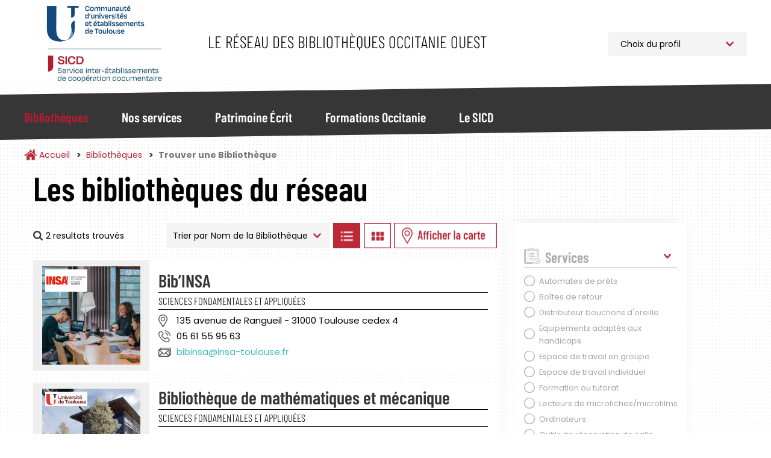

--- FILE ---
content_type: text/html; charset=UTF-8
request_url: https://bibliotheques.univ-toulouse.fr/bibliotheques/trouver?f%5B0%5D=disciplines%3A13&f%5B1%5D=jours_ouverture%3A27&f%5B2%5D=services%3A50&f%5B3%5D=ville%3A35
body_size: 16131
content:
<!DOCTYPE html>
<html  lang="fr" dir="ltr">
	<head>
		<meta charset="utf-8" />
<script async src="https://www.googletagmanager.com/gtag/js?id=UA-6412451-1"></script>
<script>window.dataLayer = window.dataLayer || [];function gtag(){dataLayer.push(arguments)};gtag("js", new Date());gtag("set", "developer_id.dMDhkMT", true);gtag("config", "UA-6412451-1", {"groups":"default","anonymize_ip":true,"page_placeholder":"PLACEHOLDER_page_path"});</script>
<script>var _paq = _paq || [];(function(){var u=(("https:" == document.location.protocol) ? "https://webstats.univ-toulouse.fr/" : "https://webstats.univ-toulouse.fr/");_paq.push(["setSiteId", "73"]);_paq.push(["setTrackerUrl", u+"matomo.php"]);_paq.push(["setDoNotTrack", 1]);if (!window.matomo_search_results_active) {_paq.push(["trackPageView"]);}_paq.push(["setIgnoreClasses", ["no-tracking","colorbox"]]);_paq.push(["enableLinkTracking"]);var d=document,g=d.createElement("script"),s=d.getElementsByTagName("script")[0];g.type="text/javascript";g.defer=true;g.async=true;g.src=u+"matomo.js";s.parentNode.insertBefore(g,s);})();</script>
<meta name="Generator" content="Drupal 10 (https://www.drupal.org)" />
<meta name="MobileOptimized" content="width" />
<meta name="HandheldFriendly" content="true" />
<meta name="viewport" content="width=device-width, initial-scale=1.0" />
<link rel="icon" href="/themes/custom/sicd/favicon.ico" type="image/vnd.microsoft.icon" />

			<title>Trouver une Bibliothèque | Service Inter-établissements de Coopération Documentaire</title>
		
			<link rel="stylesheet" media="all" href="/core/misc/components/progress.module.css?t96qk4" />
<link rel="stylesheet" media="all" href="/core/misc/components/ajax-progress.module.css?t96qk4" />
<link rel="stylesheet" media="all" href="/core/modules/system/css/components/align.module.css?t96qk4" />
<link rel="stylesheet" media="all" href="/core/modules/system/css/components/fieldgroup.module.css?t96qk4" />
<link rel="stylesheet" media="all" href="/core/modules/system/css/components/container-inline.module.css?t96qk4" />
<link rel="stylesheet" media="all" href="/core/modules/system/css/components/clearfix.module.css?t96qk4" />
<link rel="stylesheet" media="all" href="/core/modules/system/css/components/details.module.css?t96qk4" />
<link rel="stylesheet" media="all" href="/core/modules/system/css/components/hidden.module.css?t96qk4" />
<link rel="stylesheet" media="all" href="/core/modules/system/css/components/item-list.module.css?t96qk4" />
<link rel="stylesheet" media="all" href="/core/modules/system/css/components/js.module.css?t96qk4" />
<link rel="stylesheet" media="all" href="/core/modules/system/css/components/nowrap.module.css?t96qk4" />
<link rel="stylesheet" media="all" href="/core/modules/system/css/components/position-container.module.css?t96qk4" />
<link rel="stylesheet" media="all" href="/core/modules/system/css/components/reset-appearance.module.css?t96qk4" />
<link rel="stylesheet" media="all" href="/core/modules/system/css/components/resize.module.css?t96qk4" />
<link rel="stylesheet" media="all" href="/core/modules/system/css/components/system-status-counter.css?t96qk4" />
<link rel="stylesheet" media="all" href="/core/modules/system/css/components/system-status-report-counters.css?t96qk4" />
<link rel="stylesheet" media="all" href="/core/modules/system/css/components/system-status-report-general-info.css?t96qk4" />
<link rel="stylesheet" media="all" href="/core/modules/system/css/components/tablesort.module.css?t96qk4" />
<link rel="stylesheet" media="all" href="/modules/contrib/leaflet/css/leaflet_general.css?t96qk4" />
<link rel="stylesheet" media="all" href="/modules/contrib/leaflet/js/leaflet/dist/leaflet.css?t96qk4" />
<link rel="stylesheet" media="all" href="/modules/contrib/leaflet/js/Leaflet.fullscreen-gh-pages/dist/leaflet.fullscreen.css?t96qk4" />
<link rel="stylesheet" media="all" href="/modules/contrib/leaflet/js/Leaflet.ResetView/dist/L.Control.ResetView.min.css?t96qk4" />
<link rel="stylesheet" media="all" href="/modules/contrib/leaflet/modules/leaflet_markercluster/js/leaflet_markercluster/dist/MarkerCluster.css?t96qk4" />
<link rel="stylesheet" media="all" href="/modules/contrib/leaflet/modules/leaflet_markercluster/js/leaflet_markercluster/dist/MarkerCluster.Default.css?t96qk4" />
<link rel="stylesheet" media="all" href="/core/modules/views/css/views.module.css?t96qk4" />
<link rel="stylesheet" media="all" href="/modules/contrib/webform/modules/webform_bootstrap/css/webform_bootstrap.css?t96qk4" />
<link rel="stylesheet" media="all" href="/libraries/slick/slick/slick.css?t96qk4" />
<link rel="stylesheet" media="all" href="/themes/custom/sicd/css/style.css?t96qk4" />

				</head>
				<body class="path-bibliotheques has-glyphicons">
					<a href="#main-content" class="visually-hidden focusable skip-link">
						Aller au contenu principal
					</a>
					
					  <div class="dialog-off-canvas-main-canvas" data-off-canvas-main-canvas>
    							<header class="navbar navbar-default"
			id="navbar" role="banner">
						<div
				class="container">
								<div class="navbar-header">
					  <div class="region region-navigation">
            <a class="name navbar-brand" href="/" title="Accueil" rel="home">Service Inter-établissements de Coopération Documentaire</a>
        <p class="navbar-text">Le réseau des bibliothèques Occitanie Ouest</p>
  
<section id="block-choixprofil" class="block block-block-content block-block-content09c220d5-ef86-46e2-814a-f55d8c38f5ab">
  
		

			
            <div class="field field--name-body field--type-text-with-summary field--label-hidden field--item"><p><select class="select_location"><option>Choix du profil</option><option value="/profil-pro">Professionnel</option><option value="/profil-public">Public</option> </select></p>
</div>
      
	</section>

  </div>

																<button type="button" class="navbar-toggle" data-toggle="collapse" data-target="#navbar-collapse">
							<span class="sr-only">Toggle navigation</span>
							<span class="icon-bar"></span>
							<span class="icon-bar"></span>
							<span class="icon-bar"></span>
						</button>
									</div>
							</div>
													<div id="navbar-collapse" class="navbar-collapse collapse">
					<div class="container">
						  <div class="region region-navigation-collapsible">
    <nav role="navigation" aria-labelledby="block-sicd-main-menu-menu" id="block-sicd-main-menu">
            
  <h2 class="visually-hidden" id="block-sicd-main-menu-menu">Navigation Principale</h2>
  

        

<button id="closeMenu" aria-label="Fermer le menu principal">Menu</button>



			<ul class="menu menu--main nav navbar-nav">
															<li class="expanded dropdown active active-trail first">
																																				<a href="/bibliotheques" class="dropdown-toggle active-trail" data-toggle="dropdown" data-drupal-link-system-path="bibliotheques">Bibliothèques</a>
											<button id="backMenu">Retour au menu</button>
						<div class="dropdown-menu">
							<h3>Bibliothèques</h3>
							<ul class="main-submenu">
                												<li class="first">
        				        <a href="/bibliotheques/trouver" class="navbar-text" data-drupal-link-system-path="bibliotheques/trouver">Trouver une Bibliothèque</a>
							</li>
											<li>
        				        <a href="/bibliotheques/la-carte-multiservices" class="navbar-text" data-drupal-link-system-path="node/813">La Carte Multiservices</a>
							</li>
											<li class="last">
        				        <a href="/bibliotheques/sinscrire" class="navbar-text" data-drupal-link-system-path="node/953">S&#039;inscrire</a>
							</li>
			
							</ul>
						</div>
									</li>
															<li class="expanded dropdown">
																																				<a href="/nos-services" class="dropdown-toggle" data-toggle="dropdown" data-drupal-link-system-path="nos-services">Nos services</a>
											<button id="backMenu">Retour au menu</button>
						<div class="dropdown-menu">
							<h3>Nos services</h3>
							<ul class="main-submenu">
                												<li class="expanded dropdown first">
        				        <span class="navbar-text">Pour Tous</span>
				          <ul class="level-1">
            												<li class="first">
        				        <a href="/nos-services/public/archipel" data-drupal-link-system-path="node/923">Archipel</a>
							</li>
											<li>
        				        <a href="/nos-services/public/navette" data-drupal-link-system-path="node/925">Navette</a>
							</li>
											<li>
        				        <a href="/nos-services/public/tolosana" data-drupal-link-system-path="node/924">Tolosana</a>
							</li>
											<li>
        				        <a href="/nos-services/public/une-question" data-drupal-link-system-path="node/926">Une Question ?</a>
							</li>
											<li>
        				        <a href="/nos-services/public/ebooks-on-demand" data-drupal-link-system-path="node/927">Ebooks on Demand</a>
							</li>
											<li class="last">
        				        <a href="/nos-services/public/quitus" data-drupal-link-system-path="node/1781">Quitus</a>
							</li>
			
					</ul>
							</li>
											<li class="expanded dropdown last">
        				        <span class="navbar-text">Pour les Professionnels</span>
				          <ul class="level-1">
            												<li class="first">
        				        <a href="/nos-services/professionnel/alma" data-drupal-link-system-path="node/955">Alma</a>
							</li>
											<li>
        				        <a href="/nos-services/professionnel/sudoc-ps" data-drupal-link-system-path="node/928">Centre Régional SUDOC-PS</a>
							</li>
											<li>
        				        <a href="/nos-services/professionnel/otrs" data-drupal-link-system-path="node/930">Guichet d&#039;assistance</a>
							</li>
											<li>
        				        <a href="/nos-services/professionnel/intranet-reseau" data-drupal-link-system-path="node/929">Intranet Réseau</a>
							</li>
											<li class="last">
        				        <a href="/nos-services/professionnel/numerisation-a-la-demande" data-drupal-link-system-path="node/952">Numérisation à la demande</a>
							</li>
			
					</ul>
							</li>
			
							</ul>
						</div>
									</li>
															<li class="expanded dropdown">
																																				<a href="/patrimoine" class="dropdown-toggle" data-toggle="dropdown" data-drupal-link-system-path="patrimoine">Patrimoine Écrit</a>
											<button id="backMenu">Retour au menu</button>
						<div class="dropdown-menu">
							<h3>Patrimoine Écrit</h3>
							<ul class="main-submenu">
                												<li class="first">
        				        <a href="/patrimoine/un-patrimoine-%C3%A0-pr%C3%A9server-et-partager" class="navbar-text" data-drupal-link-system-path="node/936">Un patrimoine à préserver et partager</a>
							</li>
											<li>
        				        <a href="/patrimoine/les-collections-rares-et-pr%C3%A9cieuses" class="navbar-text" data-drupal-link-system-path="node/937">Les collections rares et précieuses</a>
							</li>
											<li>
        				        <a href="/patrimoine/consulter-les-documents-patrimoniaux-des-BU-toulousaines" class="navbar-text" data-drupal-link-system-path="node/900">Consulter les documents patrimoniaux</a>
							</li>
											<li>
        				        <a href="/patrimoine/tolosana" class="navbar-text" data-drupal-link-system-path="node/816">Tolosana</a>
							</li>
											<li>
        				        <a href="/patrimoine/expositions" class="navbar-text" data-drupal-link-system-path="patrimoine/expositions">Expositions</a>
							</li>
											<li>
        				        <a href="/patrimoine/expositions-virtuelles" class="navbar-text" data-drupal-link-system-path="patrimoine/expositions-virtuelles">Expositions Virtuelles</a>
							</li>
											<li>
        				        <a href="/patrimoine/le-carnet-de-recherches-Estampilles-et-pontuseaux" class="navbar-text" data-drupal-link-system-path="node/882">Le carnet de recherches Estampilles et pontuseaux</a>
							</li>
											<li class="last">
        				        <a href="/patrimoine/publications" class="navbar-text" data-drupal-link-system-path="patrimoine/publications">Publications</a>
							</li>
			
							</ul>
						</div>
									</li>
															<li class="expanded dropdown">
																																				<a href="/formations" class="dropdown-toggle" data-toggle="dropdown" data-drupal-link-system-path="formations">Formations Occitanie</a>
											<button id="backMenu">Retour au menu</button>
						<div class="dropdown-menu">
							<h3>Formations Occitanie</h3>
							<ul class="main-submenu">
                												<li class="first">
        				        <a href="/formations/mediadoc" class="navbar-text" data-drupal-link-system-path="node/896">Mediad&#039;Oc</a>
							</li>
											<li>
        				        <a href="/formations/urfist" class="navbar-text" data-drupal-link-system-path="node/897">Urfist</a>
							</li>
											<li class="last">
        				        <a href="/formations/fadoc" class="navbar-text" data-drupal-link-system-path="node/899">Fad&#039;Oc</a>
							</li>
			
							</ul>
						</div>
									</li>
															<li class="expanded dropdown last">
																																				<a href="/sicd" class="dropdown-toggle" data-toggle="dropdown" data-drupal-link-system-path="sicd">Le SICD</a>
											<button id="backMenu">Retour au menu</button>
						<div class="dropdown-menu">
							<h3>Le SICD</h3>
							<ul class="main-submenu">
                												<li class="first">
        				        <a href="/sicd/les-missions" class="navbar-text" data-drupal-link-system-path="node/786">Les Missions</a>
							</li>
											<li>
        				        <a href="/sicd/histoire-du-reseau-et-du-sicd" class="navbar-text" data-drupal-link-system-path="node/807">Historique du Réseau</a>
							</li>
											<li>
        				        <a href="/sicd/chiffres-cles" class="navbar-text" data-drupal-link-system-path="node/819">Les Chiffres Clés</a>
							</li>
											<li>
        				        <a href="/sicd/cartographie" class="navbar-text" data-drupal-link-system-path="sicd/cartographie">Cartographie du Réseau</a>
							</li>
											<li>
        				        <a href="/sicd/annuaire" class="navbar-text" data-drupal-link-system-path="sicd/annuaire">Organigramme et Annuaire</a>
							</li>
											<li class="last">
        				        <a href="/sicd/organisation-du-sicd" class="navbar-text" data-drupal-link-system-path="sicd/organisation-du-sicd">Organisation du SICD</a>
							</li>
			
							</ul>
						</div>
									</li>
					</ul>
	

  </nav>

  </div>

					</div>
				</div>
			
		</header>

	

<main role="main" class="main-container container js-quickedit-main-content">
	<div
		class="row">

											<div class="col-sm-12" role="heading">
					  <div class="region region-header">
        <ol class="breadcrumb">
          <li >
                  <a href="/">Accueil</a>
              </li>
          <li >
                  <a href="/bibliotheques">Bibliothèques</a>
              </li>
          <li  class="active">
                  Trouver une Bibliothèque
              </li>
      </ol>


  </div>

				</div>
					

											<section class="col-sm-8 col-md-8">

													<a id="main-content"></a>
					  <div class="region region-bibliotheques-results">
    <section data-drupal-facets-summary-id="votre_recherche" id="block-votrerecherche" class="block block-facets-summary block-facets-summary-blockvotre-recherche clearfix col-md-8">
  
      <h1 class="block-title">Les bibliothèques du réseau</h1>
    

      
<ul class="summary_bibliotheques"><span class="source-summary-count nombre-resultats">
  2 resultats trouvés</span>
</ul>
  </section>

<section class="views-exposed-form block block-views block-views-exposed-filter-blockrecherche-bibliotheques-liste clearfix" data-drupal-selector="views-exposed-form-recherche-bibliotheques-liste" id="block-form-recherche-bibliotheques-liste">
	
		

			<form action="/bibliotheques/trouver" method="get" id="views-exposed-form-recherche-bibliotheques-liste" accept-charset="UTF-8">
  																																									

<div id="form-exposed_recherche_bibliotheques" class="form--inline form-inline clearfix">
	<div class="form-item js-form-item form-type-select js-form-type-select form-item-sort-by js-form-item-sort-by form-group">
      <label for="edit-sort-by--2" class="control-label">Trier par</label>
  
  
  <div class="select-wrapper"><select data-drupal-selector="edit-sort-by" class="form-select form-control" id="edit-sort-by--2" name="sort_by"><option
            value="nom_bibliotheque" selected="selected">Nom de la Bibliothèque</option><option
            value="field_bibliotheque_idx_ville_name">Ville</option></select></div>

  
  
  </div>
<input data-drupal-selector="edit-0" type="hidden" name="f[0]" value="disciplines:13" /><input data-drupal-selector="edit-1" type="hidden" name="f[1]" value="jours_ouverture:27" /><input data-drupal-selector="edit-2" type="hidden" name="f[2]" value="services:50" /><input data-drupal-selector="edit-3" type="hidden" name="f[3]" value="ville:35" />
<div data-drupal-selector="edit-actions" class="form-actions form-group js-form-wrapper form-wrapper" id="edit-actions--2"><button data-drupal-selector="edit-submit-recherche-bibliotheques-2" class="button js-form-submit form-submit btn-default btn" type="submit" id="edit-submit-recherche-bibliotheques--2" value="Trier">Trier</button></div>

		<a class="btn-display-bibliotheque btn-display-list" href="#">Afficher les bibliothèques en Liste</a>
		<a class="btn-display-bibliotheque btn-display-grid" href="#">Afficher les bibliothèques en Grille</a>
		<a class="btn-display-bibliotheque btn-display-map" href="#">Afficher les bibliothèques sur la Carte</a>
		<a class="btn-display-bibliotheque btn-display-filters" href="#">Afficher les filtres</a>

	</div>

</form>

	</section>
  
<div class="views-element-container form-group"><div class="affichage-liste view view-recherche-bibliotheques view-id-recherche_bibliotheques view-display-id-liste js-view-dom-id-9206c3ae1c0a9831e5b5efd85b3d1a8d2139dffee7bb40cd931e7509fa506153">
  
    
      
      <div class="view-content">
          <div>

<div class="item-bibliotheque col-md-12">
	<div class="col-md-3 picture">
		<img src="/sites/default/files/styles/bibliotheque_liste_carre/public/bibliotheques/bib-insa-jpeg-31.jpg?h=08715b16&amp;itok=ew8uYNDS" class="photo-etablissement">
		<div class="logo-etablissement">
			<img src="/sites/default/files/styles/thumbnail/public/etablissements/logo/insa.png?itok=-Kho4HhS">
		</div>
	</div>
	<div class="col-md-9 informations">
		<h2><a href="/bibliotheques/fiche/bibinsa" hreflang="fr"> Bib’INSA</a></h2>

					<div class="discipline-etablissement">Sciences fondamentales et appliquées</div>
				<div class="adresse-etablissement"> 135 avenue de Rangueil  - 31000 Toulouse cedex 4</div>
		<div class="telephone-etablissement">05 61 55 95 63 </div>
		<div class="email-etablissement"><a href="mailto:bibinsa@insa-toulouse.fr">bibinsa@insa-toulouse.fr</a></div>
			</div>
</div>
</div>
    <div>

<div class="item-bibliotheque col-md-12">
	<div class="col-md-3 picture">
		<img src="/sites/default/files/styles/bibliotheque_liste_carre/public/bibliotheques/UT3-IMT-BibMaths-Meca_2021.jpg?h=647c76c8&amp;itok=-GYwzSWN" class="photo-etablissement">
		<div class="logo-etablissement">
			<img src="/sites/default/files/styles/thumbnail/public/etablissements/logo/Logo-Universite-Toulouse_min.png?itok=J3gonDRi">
		</div>
	</div>
	<div class="col-md-9 informations">
		<h2><a href="/bibliotheques/fiche/bibliotheque-de-mathematiques-et-mecanique" hreflang="fr">Bibliothèque de mathématiques et mécanique</a></h2>

					<div class="discipline-etablissement">Sciences fondamentales et appliquées</div>
				<div class="adresse-etablissement"> Université Paul Sabatier IMT - bat. 1R2 90 allée Huguette Delavault 118 route de Narbonne  - 31062 Toulouse </div>
		<div class="telephone-etablissement">05 61 55 64 77 </div>
		<div class="email-etablissement"><a href="mailto:biblio@math.univ-toulouse.fr">biblio@math.univ-toulouse.fr</a></div>
			</div>
</div>
</div>
    <div>

<div class="item-bibliotheque col-md-12">
	<div class="col-md-3 picture">
		<img src="/sites/default/files/styles/bibliotheque_liste_carre/public/bibliotheques/enm01.jpg?h=06ac0d8c&amp;itok=qu045APj" class="photo-etablissement">
		<div class="logo-etablissement">
			<img src="/sites/default/files/styles/thumbnail/public/etablissements/logo/inp-envt_0.png?itok=tYgS1Gy_">
		</div>
	</div>
	<div class="col-md-9 informations">
		<h2><a href="/bibliotheques/fiche/bibliotheque-inp-meteo-france" hreflang="fr">Bibliothèque INP-Météo France</a></h2>

					<div class="discipline-etablissement">Sciences fondamentales et appliquées</div>
				<div class="adresse-etablissement">42 avenue Gaspard Coriolis    - 31057 Toulouse Cedex 1 </div>
		<div class="telephone-etablissement">05 61 07 94 76</div>
		<div class="email-etablissement"></div>
			</div>
</div>
</div>
    <div>

<div class="item-bibliotheque col-md-12">
	<div class="col-md-3 picture">
		<img src="/sites/default/files/styles/bibliotheque_liste_carre/public/bibliotheques/BUC-Mirail_1.jpg?h=d83eb4ac&amp;itok=B71Ud5V6" class="photo-etablissement">
		<div class="logo-etablissement">
			<img src="/sites/default/files/styles/thumbnail/public/etablissements/logo/ut2.png?itok=AxnBD3Yb">
		</div>
	</div>
	<div class="col-md-9 informations">
		<h2><a href="/bibliotheques/fiche/bibliotheque-universitaire-centrale" hreflang="fr">Bibliothèque Universitaire Centrale</a></h2>

					<div class="discipline-etablissement">Multidisciplinaire, Généraliste | Sciences humaines et sociales</div>
				<div class="adresse-etablissement">5, allées Antonio Machado Bât 25 - B.P. 40650 - 31106 Toulouse</div>
		<div class="telephone-etablissement">05 61 50 39 60</div>
		<div class="email-etablissement"><a href="mailto:bumirail@univ-tlse2.fr">bumirail@univ-tlse2.fr</a></div>
			</div>
</div>
</div>
    <div>

<div class="item-bibliotheque col-md-12">
	<div class="col-md-3 picture">
		<img src="/sites/default/files/styles/bibliotheque_liste_carre/public/bibliotheques/v2s-architectes-learning-center-bibiliothe.jpg?h=a1e1a043&amp;itok=mU4QZWnW" class="photo-etablissement">
		<div class="logo-etablissement">
			<img src="/sites/default/files/styles/thumbnail/public/etablissements/logo/logo-utc.jpg?itok=q3K7E21K">
		</div>
	</div>
	<div class="col-md-9 informations">
		<h2><a href="/bibliotheques/fiche/bibliotheque-universitaire-de-larsenal" hreflang="fr">Bibliothèque Universitaire de l&#039;Arsenal</a></h2>

					<div class="discipline-etablissement">Multidisciplinaire, Généraliste | Sciences économiques et juridiques</div>
				<div class="adresse-etablissement">11 rue des Puits-Creusés  - 31070 Toulouse</div>
		<div class="telephone-etablissement">05 34 45 61 03</div>
		<div class="email-etablissement"></div>
			</div>
</div>
</div>
    <div>

<div class="item-bibliotheque col-md-12">
	<div class="col-md-3 picture">
		<img src="/sites/default/files/styles/bibliotheque_liste_carre/public/bibliotheques/BtC-Rdc_QIAN_XU%20%2822%29.jpg?h=0a8b6f8b&amp;itok=iapCrUAG" class="photo-etablissement">
		<div class="logo-etablissement">
			<img src="/sites/default/files/styles/thumbnail/public/etablissements/logo/logo-utc.jpg?itok=q3K7E21K">
		</div>
	</div>
	<div class="col-md-9 informations">
		<h2><a href="/bibliotheques/fiche/bibliotheque-universitaire-de-la-manufacture-des-tabacs" hreflang="fr">Bibliothèque Universitaire de la Manufacture des Tabacs</a></h2>

					<div class="discipline-etablissement">Sciences économiques et juridiques</div>
				<div class="adresse-etablissement">21, Allée de Brienne - Bât. H  BP 81519  - 31015 Toulouse Cedex 06 </div>
		<div class="telephone-etablissement">05 61 12 88 00</div>
		<div class="email-etablissement"></div>
			</div>
</div>
</div>
    <div>

<div class="item-bibliotheque col-md-12">
	<div class="col-md-3 picture">
		<img src="/sites/default/files/styles/bibliotheque_liste_carre/public/bibliotheques/sci-guide%20lecteur%20fa%C3%A7ade%203-min_1.JPG?h=fee4874d&amp;itok=jC7OHtPA" class="photo-etablissement">
		<div class="logo-etablissement">
			<img src="/sites/default/files/styles/thumbnail/public/etablissements/logo/Logo-Universite-Toulouse_min.png?itok=J3gonDRi">
		</div>
	</div>
	<div class="col-md-9 informations">
		<h2><a href="/bibliotheques/fiche/bibliotheque-universitaire-des-sciences" hreflang="fr">Bibliothèque Universitaire des Sciences</a></h2>

					<div class="discipline-etablissement">Sciences fondamentales et appliquées</div>
				<div class="adresse-etablissement">118 route de Narbonne  - 31062 Toulouse  Cedex 09 </div>
		<div class="telephone-etablissement">05 61 55 78 30</div>
		<div class="email-etablissement"><a href="mailto:bibliotheques.contact@utoulouse.fr">bibliotheques.contact@utoulouse.fr</a></div>
			</div>
</div>
</div>
    <div>

<div class="item-bibliotheque col-md-12">
	<div class="col-md-3 picture">
		<img src="/sites/default/files/styles/bibliotheque_liste_carre/public/bibliotheques/Garrigou_QIAN_XU_%20light.jpg?h=a45b18ec&amp;itok=vQQpcX5v" class="photo-etablissement">
		<div class="logo-etablissement">
			<img src="/sites/default/files/styles/thumbnail/public/etablissements/logo/logo-utc.jpg?itok=q3K7E21K">
		</div>
	</div>
	<div class="col-md-9 informations">
		<h2><a href="/bibliotheques/fiche/bibliotheque-universitaire-garrigou" hreflang="fr">Bibliothèque Universitaire Garrigou</a></h2>

					<div class="discipline-etablissement">Sciences économiques et juridiques</div>
				<div class="adresse-etablissement">2 rue Albert Lautman   - 31042 Toulouse Cedex</div>
		<div class="telephone-etablissement">05 61 63 37 09</div>
		<div class="email-etablissement"></div>
			</div>
</div>
</div>
    <div>

<div class="item-bibliotheque col-md-12">
	<div class="col-md-3 picture">
		<img src="/sites/default/files/styles/bibliotheque_liste_carre/public/bibliotheques/image007.jpg?h=856b820f&amp;itok=RUMS8_5Q" class="photo-etablissement">
		<div class="logo-etablissement">
			<img src="/sites/default/files/styles/thumbnail/public/etablissements/logo/Logo-Universite-Toulouse_min.png?itok=J3gonDRi">
		</div>
	</div>
	<div class="col-md-9 informations">
		<h2><a href="/bibliotheques/fiche/centre-de-ressources-documentaires-de-liut-site-ponsan-crdoc-ponsan" hreflang="fr">Centre de ressources documentaires de l&#039;IUT site Ponsan (CRDoc Ponsan)</a></h2>

					<div class="discipline-etablissement">Multidisciplinaire, Généraliste</div>
				<div class="adresse-etablissement">133, avenue de Rangueil, Bâtiment C, RDC Adresse temporaire pendant la durée des travaux de rénovation, de sept. 2025 à février 2026 - 31077 Toulouse</div>
		<div class="telephone-etablissement">05 62 25 82 86 / 05 62 25 82 84</div>
		<div class="email-etablissement"><a href="mailto:contact.crdoc@iut-tlse3.fr">contact.crdoc@iut-tlse3.fr</a></div>
			</div>
</div>
</div>
    <div>

<div class="item-bibliotheque col-md-12">
	<div class="col-md-3 picture">
		<img src="/sites/default/files/styles/bibliotheque_liste_carre/public/bibliotheques/IUTR_DSC01912_entete-min.JPG?h=790be497&amp;itok=QL13MtFI" class="photo-etablissement">
		<div class="logo-etablissement">
			<img src="/sites/default/files/styles/thumbnail/public/etablissements/logo/Logo-Universite-Toulouse_min.png?itok=J3gonDRi">
		</div>
	</div>
	<div class="col-md-9 informations">
		<h2><a href="/bibliotheques/fiche/centre-de-ressources-documentaires-de-liut-site-rangueil-crdoc-rangueil" hreflang="fr">Centre de ressources documentaires de l&#039;IUT site Rangueil (CRDoc Rangueil)</a></h2>

					<div class="discipline-etablissement">Multidisciplinaire, Généraliste</div>
				<div class="adresse-etablissement">133A avenue de Rangueil BP 67701   - 31077 Toulouse Cedex 4 </div>
		<div class="telephone-etablissement">05 62 25 89 46 / 05 62 25 89 45</div>
		<div class="email-etablissement"><a href="mailto:contact.crdoc@iut-tlse3.fr">contact.crdoc@iut-tlse3.fr</a></div>
			</div>
</div>
</div>
    <div>

<div class="item-bibliotheque col-md-12">
	<div class="col-md-3 picture">
		<img src="/sites/default/files/styles/bibliotheque_liste_carre/public/bibliotheques/Rdc%20CROG%20auteur%20Alexandre%20Meunier%20CC-BY-NC-SA%202.0%20.jpg?h=78d89e5e&amp;itok=bI6fv36z" class="photo-etablissement">
		<div class="logo-etablissement">
			<img src="/sites/default/files/styles/thumbnail/public/etablissements/logo/ut2.png?itok=AxnBD3Yb">
		</div>
	</div>
	<div class="col-md-9 informations">
		<h2><a href="/bibliotheques/fiche/centre-de-ressources-olympe-de-gouges-crog" hreflang="fr">Centre de Ressources Olympe de Gouges (CROG)</a></h2>

					<div class="discipline-etablissement">Sciences économiques et juridiques | Sciences humaines et sociales</div>
				<div class="adresse-etablissement">5 allées Antonio Machado  - 31058 Toulouse cedex 9 </div>
		<div class="telephone-etablissement">05.61.50.46.22</div>
		<div class="email-etablissement"><a href="mailto:crog@univ-tlse2.fr">crog@univ-tlse2.fr</a></div>
			</div>
</div>
</div>

    </div>
  
      
        <div class="attachment attachment-after">
      
<div class="views-element-container form-group"><div class="affichage-carte onglet-carte view-recherche-bibliotheques view-id-recherche_bibliotheques view-display-id-carte js-view-dom-id-775524a436407aa899eac9378ef18f71c28e7a8a88690a4409e361288ee7961b">
  
    
  
      <div class="view-map">
      <div id="leaflet-map-view-recherche-bibliotheques-carte"  style="min-width: 150px; height: 800px"></div>

    </div>
  
  
</div>
</div>

    </div>
        </div>
</div>


  </div>

				
			</section>


															<aside class="col-sm-4 col-md-3" role="complementary">
						<button id="closeFilters">Fermer les filtres</button>
						  <div class="region region-bibliotheques-facets">
    
<section id="block-facetsblock" class="block block-facets-block">
  
		

			<div class="facets-accordeon">
<div class="facet-block" id="accordeon-0">
        <div class="heading" id="heading0">
    <p class="facet-block__title " data-toggle="collapse" data-target="#facet0" aria-expanded="false" aria-controls="facet0">Services</p>
  </div>
    <div id="facet0" class="collapse in" aria-labbeled-by="heading0" data-parent="#accordeon-0">
    <div class="facet-block__content" ><div class="facets-widget-checkbox">
      <ul data-drupal-facet-id="services" data-drupal-facet-alias="services" class="facet-active js-facets-checkbox-links item-list__checkbox"><li class="facet-item"><a href="/bibliotheques/trouver?f%5B0%5D=disciplines%3A13&amp;f%5B1%5D=jours_ouverture%3A27&amp;f%5B2%5D=services%3A36&amp;f%5B3%5D=ville%3A35" rel="nofollow" data-drupal-facet-item-id="services-36" data-drupal-facet-item-value="36" data-drupal-facet-item-count="4"><span class="facet-item__value">Automates de prêts</span>
</a></li><li class="facet-item"><a href="/bibliotheques/trouver?f%5B0%5D=disciplines%3A13&amp;f%5B1%5D=jours_ouverture%3A27&amp;f%5B2%5D=services%3A37&amp;f%5B3%5D=ville%3A35" rel="nofollow" data-drupal-facet-item-id="services-37" data-drupal-facet-item-value="37" data-drupal-facet-item-count="8"><span class="facet-item__value">Boîtes de retour</span>
</a></li><li class="facet-item"><a href="/bibliotheques/trouver?f%5B0%5D=disciplines%3A13&amp;f%5B1%5D=jours_ouverture%3A27&amp;f%5B2%5D=services%3A39&amp;f%5B3%5D=ville%3A35" rel="nofollow" data-drupal-facet-item-id="services-39" data-drupal-facet-item-value="39" data-drupal-facet-item-count="6"><span class="facet-item__value">Distributeur bouchons d&#039;oreille</span>
</a></li><li class="facet-item"><a href="/bibliotheques/trouver?f%5B0%5D=disciplines%3A13&amp;f%5B1%5D=jours_ouverture%3A27&amp;f%5B2%5D=services%3A40&amp;f%5B3%5D=ville%3A35" rel="nofollow" data-drupal-facet-item-id="services-40" data-drupal-facet-item-value="40" data-drupal-facet-item-count="9"><span class="facet-item__value">Equipements adaptés aux handicaps</span>
</a></li><li class="facet-item"><a href="/bibliotheques/trouver?f%5B0%5D=disciplines%3A13&amp;f%5B1%5D=jours_ouverture%3A27&amp;f%5B2%5D=services%3A41&amp;f%5B3%5D=ville%3A35" rel="nofollow" data-drupal-facet-item-id="services-41" data-drupal-facet-item-value="41" data-drupal-facet-item-count="9"><span class="facet-item__value">Espace de travail en groupe</span>
</a></li><li class="facet-item"><a href="/bibliotheques/trouver?f%5B0%5D=disciplines%3A13&amp;f%5B1%5D=jours_ouverture%3A27&amp;f%5B2%5D=services%3A42&amp;f%5B3%5D=ville%3A35" rel="nofollow" data-drupal-facet-item-id="services-42" data-drupal-facet-item-value="42" data-drupal-facet-item-count="5"><span class="facet-item__value">Espace de travail individuel</span>
</a></li><li class="facet-item"><a href="/bibliotheques/trouver?f%5B0%5D=disciplines%3A13&amp;f%5B1%5D=jours_ouverture%3A27&amp;f%5B2%5D=services%3A43&amp;f%5B3%5D=ville%3A35" rel="nofollow" data-drupal-facet-item-id="services-43" data-drupal-facet-item-value="43" data-drupal-facet-item-count="9"><span class="facet-item__value">Formation ou tutorat</span>
</a></li><li class="facet-item"><a href="/bibliotheques/trouver?f%5B0%5D=disciplines%3A13&amp;f%5B1%5D=jours_ouverture%3A27&amp;f%5B2%5D=services%3A44&amp;f%5B3%5D=ville%3A35" rel="nofollow" data-drupal-facet-item-id="services-44" data-drupal-facet-item-value="44" data-drupal-facet-item-count="3"><span class="facet-item__value">Lecteurs de microfiches/microfilms</span>
</a></li><li class="facet-item"><a href="/bibliotheques/trouver?f%5B0%5D=disciplines%3A13&amp;f%5B1%5D=jours_ouverture%3A27&amp;f%5B2%5D=services%3A45&amp;f%5B3%5D=ville%3A35" rel="nofollow" data-drupal-facet-item-id="services-45" data-drupal-facet-item-value="45" data-drupal-facet-item-count="11"><span class="facet-item__value">Ordinateurs</span>
</a></li><li class="facet-item"><a href="/bibliotheques/trouver?f%5B0%5D=disciplines%3A13&amp;f%5B1%5D=jours_ouverture%3A27&amp;f%5B2%5D=services%3A46&amp;f%5B3%5D=ville%3A35" rel="nofollow" data-drupal-facet-item-id="services-46" data-drupal-facet-item-value="46" data-drupal-facet-item-count="7"><span class="facet-item__value">Outils de réservation de salle</span>
</a></li><li class="facet-item"><a href="/bibliotheques/trouver?f%5B0%5D=disciplines%3A13&amp;f%5B1%5D=jours_ouverture%3A27&amp;f%5B2%5D=services%3A47&amp;f%5B3%5D=ville%3A35" rel="nofollow" data-drupal-facet-item-id="services-47" data-drupal-facet-item-value="47" data-drupal-facet-item-count="6"><span class="facet-item__value">Prêt de liseuses/tablettes</span>
</a></li><li class="facet-item"><a href="/bibliotheques/trouver?f%5B0%5D=disciplines%3A13&amp;f%5B1%5D=jours_ouverture%3A27&amp;f%5B2%5D=services%3A48&amp;f%5B3%5D=ville%3A35" rel="nofollow" data-drupal-facet-item-id="services-48" data-drupal-facet-item-value="48" data-drupal-facet-item-count="10"><span class="facet-item__value">Prêt entre Bibliothèques</span>
</a></li><li class="facet-item"><a href="/bibliotheques/trouver?f%5B0%5D=disciplines%3A13&amp;f%5B1%5D=jours_ouverture%3A27&amp;f%5B2%5D=services%3A49&amp;f%5B3%5D=ville%3A35" rel="nofollow" data-drupal-facet-item-id="services-49" data-drupal-facet-item-value="49" data-drupal-facet-item-count="7"><span class="facet-item__value">Prêts d&#039;ordinateurs portables</span>
</a></li><li class="facet-item"><a href="/bibliotheques/trouver?f%5B0%5D=disciplines%3A13&amp;f%5B1%5D=jours_ouverture%3A27&amp;f%5B2%5D=ville%3A35" rel="nofollow" class="is-active" data-drupal-facet-item-id="services-50" data-drupal-facet-item-value="50" data-drupal-facet-item-count="11">  <span class="facet-item__status js-facet-deactivate">(-)</span>
<span class="facet-item__value">Reprographie</span>
</a></li><li class="facet-item"><a href="/bibliotheques/trouver?f%5B0%5D=disciplines%3A13&amp;f%5B1%5D=jours_ouverture%3A27&amp;f%5B2%5D=services%3A52&amp;f%5B3%5D=ville%3A35" rel="nofollow" data-drupal-facet-item-id="services-52" data-drupal-facet-item-value="52" data-drupal-facet-item-count="2"><span class="facet-item__value">Tableaux blancs interactifs</span>
</a></li><li class="facet-item"><a href="/bibliotheques/trouver?f%5B0%5D=disciplines%3A13&amp;f%5B1%5D=jours_ouverture%3A27&amp;f%5B2%5D=services%3A53&amp;f%5B3%5D=ville%3A35" rel="nofollow" data-drupal-facet-item-id="services-53" data-drupal-facet-item-value="53" data-drupal-facet-item-count="12"><span class="facet-item__value">Wifi</span>
</a></li></ul>
</div>
</div>
  </div>
</div>
<div class="facet-block" id="accordeon-1">
        <div class="heading" id="heading1">
    <p class="facet-block__title collapsed" data-toggle="collapse" data-target="#facet1" aria-expanded="false" aria-controls="facet1">Etablissement</p>
  </div>
    <div id="facet1" class="collapse " aria-labbeled-by="heading1" data-parent="#accordeon-1">
    <div class="facet-block__content" ><div class="facets-widget-checkbox">
      <ul data-drupal-facet-id="etablissement" data-drupal-facet-alias="etablissement" class="facet-inactive js-facets-checkbox-links item-list__checkbox"><li class="facet-item"><a href="/bibliotheques/trouver?f%5B0%5D=disciplines%3A13&amp;f%5B1%5D=etablissement%3A56&amp;f%5B2%5D=jours_ouverture%3A27&amp;f%5B3%5D=services%3A50&amp;f%5B4%5D=ville%3A35" rel="nofollow" data-drupal-facet-item-id="etablissement-56" data-drupal-facet-item-value="56" data-drupal-facet-item-count="1"><span class="facet-item__value">INP Toulouse</span>
</a></li><li class="facet-item"><a href="/bibliotheques/trouver?f%5B0%5D=disciplines%3A13&amp;f%5B1%5D=etablissement%3A57&amp;f%5B2%5D=jours_ouverture%3A27&amp;f%5B3%5D=services%3A50&amp;f%5B4%5D=ville%3A35" rel="nofollow" data-drupal-facet-item-id="etablissement-57" data-drupal-facet-item-value="57" data-drupal-facet-item-count="1"><span class="facet-item__value">INSA Toulouse</span>
</a></li><li class="facet-item"><a href="/bibliotheques/trouver?f%5B0%5D=disciplines%3A13&amp;f%5B1%5D=etablissement%3A60&amp;f%5B2%5D=jours_ouverture%3A27&amp;f%5B3%5D=services%3A50&amp;f%5B4%5D=ville%3A35" rel="nofollow" data-drupal-facet-item-id="etablissement-60" data-drupal-facet-item-value="60" data-drupal-facet-item-count="3"><span class="facet-item__value">Toulouse 1 Capitole</span>
</a></li><li class="facet-item"><a href="/bibliotheques/trouver?f%5B0%5D=disciplines%3A13&amp;f%5B1%5D=etablissement%3A61&amp;f%5B2%5D=jours_ouverture%3A27&amp;f%5B3%5D=services%3A50&amp;f%5B4%5D=ville%3A35" rel="nofollow" data-drupal-facet-item-id="etablissement-61" data-drupal-facet-item-value="61" data-drupal-facet-item-count="2"><span class="facet-item__value">Toulouse 2 Jean Jaurès</span>
</a></li><li class="facet-item"><a href="/bibliotheques/trouver?f%5B0%5D=disciplines%3A13&amp;f%5B1%5D=etablissement%3A62&amp;f%5B2%5D=jours_ouverture%3A27&amp;f%5B3%5D=services%3A50&amp;f%5B4%5D=ville%3A35" rel="nofollow" data-drupal-facet-item-id="etablissement-62" data-drupal-facet-item-value="62" data-drupal-facet-item-count="4"><span class="facet-item__value">Université de Toulouse</span>
</a></li></ul>
</div>
</div>
  </div>
</div>
<div class="facet-block" id="accordeon-2">
        <div class="heading" id="heading2">
    <p class="facet-block__title collapsed" data-toggle="collapse" data-target="#facet2" aria-expanded="false" aria-controls="facet2">Disciplines</p>
  </div>
    <div id="facet2" class="collapse " aria-labbeled-by="heading2" data-parent="#accordeon-2">
    <div class="facet-block__content" ><div class="facets-widget-checkbox">
      <ul data-drupal-facet-id="disciplines" data-drupal-facet-alias="disciplines" class="facet-active js-facets-checkbox-links item-list__checkbox"><li class="facet-item"><a href="/bibliotheques/trouver?f%5B0%5D=disciplines%3A8&amp;f%5B1%5D=jours_ouverture%3A27&amp;f%5B2%5D=services%3A50&amp;f%5B3%5D=ville%3A35" rel="nofollow" data-drupal-facet-item-id="disciplines-8" data-drupal-facet-item-value="8" data-drupal-facet-item-count="3"><span class="facet-item__value">Aéronautique</span>
</a></li><li class="facet-item"><a href="/bibliotheques/trouver?f%5B0%5D=disciplines%3A9&amp;f%5B1%5D=jours_ouverture%3A27&amp;f%5B2%5D=services%3A50&amp;f%5B3%5D=ville%3A35" rel="nofollow" data-drupal-facet-item-id="disciplines-9" data-drupal-facet-item-value="9" data-drupal-facet-item-count="5"><span class="facet-item__value">Arts</span>
</a></li><li class="facet-item"><a href="/bibliotheques/trouver?f%5B0%5D=disciplines%3A10&amp;f%5B1%5D=jours_ouverture%3A27&amp;f%5B2%5D=services%3A50&amp;f%5B3%5D=ville%3A35" rel="nofollow" data-drupal-facet-item-id="disciplines-10" data-drupal-facet-item-value="10" data-drupal-facet-item-count="8"><span class="facet-item__value">Droit, Sciences Politiques</span>
</a></li><li class="facet-item"><a href="/bibliotheques/trouver?f%5B0%5D=disciplines%3A11&amp;f%5B1%5D=jours_ouverture%3A27&amp;f%5B2%5D=services%3A50&amp;f%5B3%5D=ville%3A35" rel="nofollow" data-drupal-facet-item-id="disciplines-11" data-drupal-facet-item-value="11" data-drupal-facet-item-count="4"><span class="facet-item__value">Histoire, Géographie</span>
</a></li><li class="facet-item"><a href="/bibliotheques/trouver?f%5B0%5D=disciplines%3A12&amp;f%5B1%5D=jours_ouverture%3A27&amp;f%5B2%5D=services%3A50&amp;f%5B3%5D=ville%3A35" rel="nofollow" data-drupal-facet-item-id="disciplines-12" data-drupal-facet-item-value="12" data-drupal-facet-item-count="7"><span class="facet-item__value">Lettres et Langues</span>
</a></li><li class="facet-item"><a href="/bibliotheques/trouver?f%5B0%5D=jours_ouverture%3A27&amp;f%5B1%5D=services%3A50&amp;f%5B2%5D=ville%3A35" rel="nofollow" class="is-active" data-drupal-facet-item-id="disciplines-13" data-drupal-facet-item-value="13" data-drupal-facet-item-count="11">  <span class="facet-item__status js-facet-deactivate">(-)</span>
<span class="facet-item__value">Mathématiques et Informatique</span>
</a></li><li class="facet-item"><a href="/bibliotheques/trouver?f%5B0%5D=disciplines%3A14&amp;f%5B1%5D=jours_ouverture%3A27&amp;f%5B2%5D=services%3A50&amp;f%5B3%5D=ville%3A35" rel="nofollow" data-drupal-facet-item-id="disciplines-14" data-drupal-facet-item-value="14" data-drupal-facet-item-count="11"><span class="facet-item__value">Multidisciplinaire, Généraliste</span>
</a></li><li class="facet-item"><a href="/bibliotheques/trouver?f%5B0%5D=disciplines%3A15&amp;f%5B1%5D=jours_ouverture%3A27&amp;f%5B2%5D=services%3A50&amp;f%5B3%5D=ville%3A35" rel="nofollow" data-drupal-facet-item-id="disciplines-15" data-drupal-facet-item-value="15" data-drupal-facet-item-count="4"><span class="facet-item__value">Patrimoine</span>
</a></li><li class="facet-item"><a href="/bibliotheques/trouver?f%5B0%5D=disciplines%3A16&amp;f%5B1%5D=jours_ouverture%3A27&amp;f%5B2%5D=services%3A50&amp;f%5B3%5D=ville%3A35" rel="nofollow" data-drupal-facet-item-id="disciplines-16" data-drupal-facet-item-value="16" data-drupal-facet-item-count="4"><span class="facet-item__value">Sciences de l&#039;Education</span>
</a></li><li class="facet-item"><a href="/bibliotheques/trouver?f%5B0%5D=disciplines%3A17&amp;f%5B1%5D=jours_ouverture%3A27&amp;f%5B2%5D=services%3A50&amp;f%5B3%5D=ville%3A35" rel="nofollow" data-drupal-facet-item-id="disciplines-17" data-drupal-facet-item-value="17" data-drupal-facet-item-count="4"><span class="facet-item__value">Sciences de l&#039;Univers, de la Planète et de l&#039;Environnement</span>
</a></li><li class="facet-item"><a href="/bibliotheques/trouver?f%5B0%5D=disciplines%3A18&amp;f%5B1%5D=jours_ouverture%3A27&amp;f%5B2%5D=services%3A50&amp;f%5B3%5D=ville%3A35" rel="nofollow" data-drupal-facet-item-id="disciplines-18" data-drupal-facet-item-value="18" data-drupal-facet-item-count="4"><span class="facet-item__value">Sciences de la Matière</span>
</a></li><li class="facet-item"><a href="/bibliotheques/trouver?f%5B0%5D=disciplines%3A19&amp;f%5B1%5D=jours_ouverture%3A27&amp;f%5B2%5D=services%3A50&amp;f%5B3%5D=ville%3A35" rel="nofollow" data-drupal-facet-item-id="disciplines-19" data-drupal-facet-item-value="19" data-drupal-facet-item-count="6"><span class="facet-item__value">Sciences de la Vie et de la Santé</span>
</a></li><li class="facet-item"><a href="/bibliotheques/trouver?f%5B0%5D=disciplines%3A20&amp;f%5B1%5D=jours_ouverture%3A27&amp;f%5B2%5D=services%3A50&amp;f%5B3%5D=ville%3A35" rel="nofollow" data-drupal-facet-item-id="disciplines-20" data-drupal-facet-item-value="20" data-drupal-facet-item-count="1"><span class="facet-item__value">Sciences du Sport</span>
</a></li><li class="facet-item"><a href="/bibliotheques/trouver?f%5B0%5D=disciplines%3A21&amp;f%5B1%5D=jours_ouverture%3A27&amp;f%5B2%5D=services%3A50&amp;f%5B3%5D=ville%3A35" rel="nofollow" data-drupal-facet-item-id="disciplines-21" data-drupal-facet-item-value="21" data-drupal-facet-item-count="9"><span class="facet-item__value">Sciences Economiques, Gestion</span>
</a></li><li class="facet-item"><a href="/bibliotheques/trouver?f%5B0%5D=disciplines%3A22&amp;f%5B1%5D=jours_ouverture%3A27&amp;f%5B2%5D=services%3A50&amp;f%5B3%5D=ville%3A35" rel="nofollow" data-drupal-facet-item-id="disciplines-22" data-drupal-facet-item-value="22" data-drupal-facet-item-count="8"><span class="facet-item__value">Sciences pour l&#039;Ingénieur</span>
</a></li><li class="facet-item"><a href="/bibliotheques/trouver?f%5B0%5D=disciplines%3A23&amp;f%5B1%5D=jours_ouverture%3A27&amp;f%5B2%5D=services%3A50&amp;f%5B3%5D=ville%3A35" rel="nofollow" data-drupal-facet-item-id="disciplines-23" data-drupal-facet-item-value="23" data-drupal-facet-item-count="8"><span class="facet-item__value">Sociologie, Psychologie, Philosophie</span>
</a></li></ul>
</div>
</div>
  </div>
</div>
<div class="facet-block" id="accordeon-3">
        <div class="heading" id="heading3">
    <p class="facet-block__title collapsed" data-toggle="collapse" data-target="#facet3" aria-expanded="false" aria-controls="facet3">Ville</p>
  </div>
    <div id="facet3" class="collapse " aria-labbeled-by="heading3" data-parent="#accordeon-3">
    <div class="facet-block__content" ><div class="facets-widget-checkbox">
      <ul data-drupal-facet-id="ville" data-drupal-facet-alias="ville" class="facet-active js-facets-checkbox-links item-list__checkbox"><li class="facet-item"><a href="/bibliotheques/trouver?f%5B0%5D=disciplines%3A13&amp;f%5B1%5D=jours_ouverture%3A27&amp;f%5B2%5D=services%3A50&amp;f%5B3%5D=ville%3A83" rel="nofollow" data-drupal-facet-item-id="ville-83" data-drupal-facet-item-value="83" data-drupal-facet-item-count="1"><span class="facet-item__value">Figeac</span>
</a></li><li class="facet-item"><a href="/bibliotheques/trouver?f%5B0%5D=disciplines%3A13&amp;f%5B1%5D=jours_ouverture%3A27&amp;f%5B2%5D=services%3A50&amp;f%5B3%5D=ville%3A34" rel="nofollow" data-drupal-facet-item-id="ville-34" data-drupal-facet-item-value="34" data-drupal-facet-item-count="1"><span class="facet-item__value">Rodez</span>
</a></li><li class="facet-item"><a href="/bibliotheques/trouver?f%5B0%5D=disciplines%3A13&amp;f%5B1%5D=jours_ouverture%3A27&amp;f%5B2%5D=services%3A50" rel="nofollow" class="is-active" data-drupal-facet-item-id="ville-35" data-drupal-facet-item-value="35" data-drupal-facet-item-count="11">  <span class="facet-item__status js-facet-deactivate">(-)</span>
<span class="facet-item__value">Toulouse</span>
</a></li></ul>
</div>
</div>
  </div>
</div>
<div class="facet-block" id="accordeon-4">
        <div class="heading" id="heading4">
    <p class="facet-block__title collapsed" data-toggle="collapse" data-target="#facet4" aria-expanded="false" aria-controls="facet4">Jours d&#039;Ouverture</p>
  </div>
    <div id="facet4" class="collapse " aria-labbeled-by="heading4" data-parent="#accordeon-4">
    <div class="facet-block__content" ><div class="facets-widget-checkbox">
      <ul data-drupal-facet-id="jours_ouverture" data-drupal-facet-alias="jours_ouverture" class="facet-active js-facets-checkbox-links item-list__checkbox"><li class="facet-item"><a href="/bibliotheques/trouver?f%5B0%5D=disciplines%3A13&amp;f%5B1%5D=jours_ouverture%3A24&amp;f%5B2%5D=services%3A50&amp;f%5B3%5D=ville%3A35" rel="nofollow" data-drupal-facet-item-id="jours-ouverture-24" data-drupal-facet-item-value="24" data-drupal-facet-item-count="11"><span class="facet-item__value">Lundi</span>
</a></li><li class="facet-item"><a href="/bibliotheques/trouver?f%5B0%5D=disciplines%3A13&amp;f%5B1%5D=jours_ouverture%3A25&amp;f%5B2%5D=services%3A50&amp;f%5B3%5D=ville%3A35" rel="nofollow" data-drupal-facet-item-id="jours-ouverture-25" data-drupal-facet-item-value="25" data-drupal-facet-item-count="11"><span class="facet-item__value">Mardi</span>
</a></li><li class="facet-item"><a href="/bibliotheques/trouver?f%5B0%5D=disciplines%3A13&amp;f%5B1%5D=jours_ouverture%3A26&amp;f%5B2%5D=services%3A50&amp;f%5B3%5D=ville%3A35" rel="nofollow" data-drupal-facet-item-id="jours-ouverture-26" data-drupal-facet-item-value="26" data-drupal-facet-item-count="11"><span class="facet-item__value">Mercredi</span>
</a></li><li class="facet-item"><a href="/bibliotheques/trouver?f%5B0%5D=disciplines%3A13&amp;f%5B1%5D=services%3A50&amp;f%5B2%5D=ville%3A35" rel="nofollow" class="is-active" data-drupal-facet-item-id="jours-ouverture-27" data-drupal-facet-item-value="27" data-drupal-facet-item-count="11">  <span class="facet-item__status js-facet-deactivate">(-)</span>
<span class="facet-item__value">Jeudi</span>
</a></li><li class="facet-item"><a href="/bibliotheques/trouver?f%5B0%5D=disciplines%3A13&amp;f%5B1%5D=jours_ouverture%3A28&amp;f%5B2%5D=services%3A50&amp;f%5B3%5D=ville%3A35" rel="nofollow" data-drupal-facet-item-id="jours-ouverture-28" data-drupal-facet-item-value="28" data-drupal-facet-item-count="11"><span class="facet-item__value">Vendredi</span>
</a></li><li class="facet-item"><a href="/bibliotheques/trouver?f%5B0%5D=disciplines%3A13&amp;f%5B1%5D=jours_ouverture%3A29&amp;f%5B2%5D=services%3A50&amp;f%5B3%5D=ville%3A35" rel="nofollow" data-drupal-facet-item-id="jours-ouverture-29" data-drupal-facet-item-value="29" data-drupal-facet-item-count="3"><span class="facet-item__value">Samedi</span>
</a></li></ul>
</div>
</div>
  </div>
</div>
</div>

	</section>

  </div>

					</aside>
							

		

	</div>
</main>


			<div id="block-bibliotheques">
			  <div class="region region-bibliotheques">
    
<section class="views-element-container block block-views block-views-blocketablissements-modal-archipel" id="block-views-block-etablissements-modal-archipel-2">
  
		

			
<div class="form-group"><div class="view view-etablissements view-id-etablissements view-display-id-modal_archipel js-view-dom-id-eb64d60b8eb42427135c8cf01f72b8ddb220d7cde13dbf5861df2b812a462b32">
  
    
      
      <div class="view-content">
      
<div class="modal fade" id="etablissementsModal" tabindex="-1" role="dialog" aria-labelledby="Accédez à Archipel" aria-hidden="true">
	<div class="modal-dialog modal-dialog-centered">
		<div class="modal-content etablissements-modal">

			<div class="etablissements-modal-header">
				<button type="button" class="close" data-dismiss="modal" aria-label="Close"><span aria-hidden="true">&times;</span></button>
				<h2>Liste des Bibliothèques</h2>
				Découvrez le catalogue de votre établissement
			</div>

			<div class="etablissements-modal-container">
									<div class="etablissement-modal-item" id="etablissement-0">
				    
<a href="https://bit.ly/3cDcTfV" target="_blank">

	<div class="etablissement-image-modal">
  		<img src="/sites/default/files/styles/etablissements_modal/public/etablissements/logo/logo-utc.jpg?itok=dP_8D-YE" />
  		<br/><b></b>
  	</div>
  	
  
</a>




					</div>
									<div class="etablissement-modal-item" id="etablissement-1">
				    
<a href="https://bit.ly/3cFy15s" target="_blank">

	<div class="etablissement-image-modal">
  		<img src="/sites/default/files/styles/etablissements_modal/public/etablissements/logo/ut2.png?itok=2WX99GTT" />
  		<br/><b></b>
  	</div>
  	
  
</a>




					</div>
									<div class="etablissement-modal-item" id="etablissement-2">
				    
<a href="https://bit.ly/2PEHssF" target="_blank">

	<div class="etablissement-image-modal">
  		<img src="/sites/default/files/styles/etablissements_modal/public/etablissements/logo/Logo-Universite-Toulouse_min.png?itok=_PX5xNe-" />
  		<br/><b></b>
  	</div>
  	
  
</a>




					</div>
									<div class="etablissement-modal-item" id="etablissement-3">
				    
<a href="https://bit.ly/3cB8REL" target="_blank">

	<div class="etablissement-image-modal">
  		<img src="/sites/default/files/styles/etablissements_modal/public/etablissements/logo/inp-envt_0.png?itok=mAJwf_DR" />
  		<br/><b></b>
  	</div>
  	
  
</a>




					</div>
									<div class="etablissement-modal-item" id="etablissement-4">
				    
<a href="https://bit.ly/3weaRup" target="_blank">

	<div class="etablissement-image-modal">
  		<img src="/sites/default/files/styles/etablissements_modal/public/etablissements/logo/insa.png?itok=iFDsQf4S" />
  		<br/><b></b>
  	</div>
  	
  
</a>




					</div>
									<div class="etablissement-modal-item" id="etablissement-5">
				    
<a href="https://bit.ly/2POMy5S" target="_blank">

	<div class="etablissement-image-modal">
  		<img src="/sites/default/files/styles/etablissements_modal/public/etablissements/logo/isae.png?itok=ro5EI9fh" />
  		<br/><b></b>
  	</div>
  	
  
</a>




					</div>
									<div class="etablissement-modal-item" id="etablissement-6">
				    
<a href="https://bit.ly/31xp2gf" target="_blank">

	<div class="etablissement-image-modal">
  		<img src="/sites/default/files/styles/etablissements_modal/public/etablissements/logo/enac.jpg?itok=_y9DmIiC" />
  		<br/><b></b>
  	</div>
  	
  
</a>




					</div>
									<div class="etablissement-modal-item" id="etablissement-7">
				    
<a href="https://bit.ly/2QLSwok" target="_blank">

	<div class="etablissement-image-modal">
  		<img src="/sites/default/files/styles/etablissements_modal/public/etablissements/logo/imt.png?itok=y0-iWQ6E" />
  		<br/><b></b>
  	</div>
  	
  
</a>




					</div>
									<div class="etablissement-modal-item" id="etablissement-8">
				    
<a href="https://bit.ly/3rDZU1U" target="_blank">

	<div class="etablissement-image-modal">
  		<img src="/sites/default/files/styles/etablissements_modal/public/etablissements/logo/champollion_0.png?itok=djDvfxZ-" />
  		<br/><b></b>
  	</div>
  	
  
</a>




					</div>
									<div class="etablissement-modal-item" id="etablissement-9">
				    
<a href="https://catalogue-archipel.univ-toulouse.fr/primo-explore/search?sortby=rank&amp;vid=33UTTOP_VU1&amp;lang=fr_FR" target="_blank">

	<div class="etablissement-image-modal">
  		<img src="/sites/default/files/styles/etablissements_modal/public/etablissements/logo/UTTOP.png?itok=TQ5TvHrk" />
  		<br/><b></b>
  	</div>
  	
  
</a>




					</div>
							</div>

		</div>
	</div>

</div>
    </div>
  
          </div>
</div>

	</section>

  </div>

		</div>
	
	<footer class="footer" role="contentinfo">
		<div class="container">
			<div class="row">
															<div class="footer_center col-sm-12">
							  <div class="region region-footer">
    
<section id="block-refchatter" class="block block-unequestion block-refchatter-block">
  
		

			<div class="unequestion-widget" id="unequestion-widget">
    <button id="unequestion-button" class="unequestion-widget-button track tracking" data-ga-label="Chat UneQuestion" data-ga-action="Click" data-ga-category="Interface" ></button>
    <iframe src="https://refchatter.net/chat/ut-principal@chat.refchatter.net?skin=1419" id="unequestion-iframe"></iframe>
</div>
	</section>

  </div>

						</div>
									
															<div class="footer_left">
							  <div class="region region-footer-left">
    <nav role="navigation" aria-labelledby="block-partenaires-menu" id="block-partenaires">
      
  <h2 id="block-partenaires-menu">Partenaires</h2>
  

        
      <ul class="menu menu--partenaires nav">
                      <li class="first">
                                        <a href="https://www.ut-capitole.fr" target="_blank">Université Toulouse Capitole</a>
              </li>
                      <li>
                                        <a href="https://www.univ-tlse2.fr" target="_blank">Université Toulouse Jean Jaurès</a>
              </li>
                      <li>
                                        <a href="https://www.univ-tlse3.fr" target="_blank">Université de Toulouse</a>
              </li>
                      <li>
                                        <a href="https://www.inp-toulouse.fr" target="_blank">INP Toulouse</a>
              </li>
                      <li>
                                        <a href="http://www.envt.fr" target="_blank">ENVT Toulouse</a>
              </li>
                      <li>
                                        <a href="https://www.insa-toulouse.fr" target="_blank">INSA Toulouse</a>
              </li>
                      <li>
                                        <a href="https://www.isae-supaero.fr" target="_blank">ISAE Supaero</a>
              </li>
                      <li>
                                        <a href="https://www.enac.fr" target="_blank">ENAC</a>
              </li>
                      <li>
                                        <a href="https://www.imt-mines-albi.fr" target="_blank">IMT Mines Albi-Carmaux</a>
              </li>
                      <li>
                                        <a href="https://www.univ-jfc.fr" target="_blank">INU Champollion</a>
              </li>
                      <li class="last">
                                        <a href="https://www.uttop.fr" target="_blank">UTTOP</a>
              </li>
        </ul>
  

  </nav>
<nav role="navigation" aria-labelledby="block-sicd-footer-menu" id="block-sicd-footer">
            
  <h2 class="visually-hidden" id="block-sicd-footer-menu">Footer menu</h2>
  

        
      <ul class="menu menu--footer nav">
                      <li class="first">
                                        <a href="/mentions-legales" data-drupal-link-system-path="node/1060">Mentions légales</a>
              </li>
                      <li>
                                        <a href="/contact" data-drupal-link-system-path="contact">Contact</a>
              </li>
                      <li class="last">
                                        <a href="/sitemap" data-drupal-link-system-path="sitemap">Plan du site</a>
              </li>
        </ul>
  

  </nav>

  </div>

						</div>
									
															<div class="footer_right">
							  <div class="region region-footer-right">
    
<section id="block-mentionsfooter" class="block block-block-content block-block-content1dd82cf1-9f55-4149-a654-9131651f31b7">
  
		

			
            <div class="field field--name-body field--type-text-with-summary field--label-hidden field--item"><div class="infos-footer-top"><h3>SICD / Service inter-établissements de coopération documentaire</h3><h4><strong>Communauté d'Universités et Établissements de Toulouse</strong></h4><p>41 Allées Jules Guesde - CS 61321<br>31013 TOULOUSE - CEDEX 6</p><p><a href="https://www.univ-toulouse.fr/form/contact" target="_blank">Contact</a>&nbsp;| Tél: +33 (0)5 61 14 80 10</p></div><div class="infos-footer-bottom"><div class="infos"><h5>Service Inter-établissements de coopération documentaire</h5><p>15 rue des lois<br>31000 Toulouse<br>Tél. : +33 (0)5 61 14 58 60</p></div><div class="infos"><h5>Maison de la Recherche et de la Valorisation</h5><p>118 Route de Narbonne<br>31062 TOULOUSE - CEDEX 9<br>Tél. : +33 (0)5 62 25 00 92</p></div></div></div>
      
	</section>

  </div>

						</div>
												</div>
		</footer>
	
  </div>

					
					<script type="application/json" data-drupal-selector="drupal-settings-json">{"path":{"baseUrl":"\/","pathPrefix":"","currentPath":"bibliotheques\/trouver","currentPathIsAdmin":false,"isFront":false,"currentLanguage":"fr","currentQuery":{"f":["disciplines:13","jours_ouverture:27","services:50","ville:35"]}},"pluralDelimiter":"\u0003","suppressDeprecationErrors":true,"ajaxPageState":{"libraries":"[base64]","theme":"sicd","theme_token":null},"ajaxTrustedUrl":{"\/bibliotheques\/trouver":true},"google_analytics":{"account":"UA-6412451-1","trackOutbound":true,"trackMailto":true,"trackTel":true,"trackDownload":true,"trackDownloadExtensions":"7z|aac|arc|arj|asf|asx|avi|bin|csv|doc(x|m)?|dot(x|m)?|exe|flv|gif|gz|gzip|hqx|jar|jpe?g|js|mp(2|3|4|e?g)|mov(ie)?|msi|msp|pdf|phps|png|ppt(x|m)?|pot(x|m)?|pps(x|m)?|ppam|sld(x|m)?|thmx|qtm?|ra(m|r)?|sea|sit|tar|tgz|torrent|txt|wav|wma|wmv|wpd|xls(x|m|b)?|xlt(x|m)|xlam|xml|z|zip"},"matomo":{"disableCookies":false,"trackMailto":true},"bootstrap":{"forms_has_error_value_toggle":1,"tooltip_enabled":1,"tooltip_animation":1,"tooltip_container":"body","tooltip_delay":"0","tooltip_html":0,"tooltip_placement":"auto left","tooltip_selector":"","tooltip_trigger":"hover","modal_animation":1,"modal_backdrop":"true","modal_focus_input":1,"modal_keyboard":1,"modal_select_text":1,"modal_show":1,"modal_size":"","popover_enabled":1,"popover_animation":1,"popover_auto_close":1,"popover_container":"body","popover_content":"","popover_delay":"0","popover_html":0,"popover_placement":"right","popover_selector":"","popover_title":"","popover_trigger":"click"},"leaflet":{"leaflet-map-view-recherche-bibliotheques-carte":{"mapid":"leaflet-map-view-recherche-bibliotheques-carte","map":{"label":"mapbox Light (zoom 0..17), requires access token","description":"mapbox Light (zoom 0..17), requires access token","settings":{"attributionControl":true,"closePopupOnClick":true,"doubleClickZoom":true,"dragging":true,"fadeAnimation":true,"layerControl":false,"maxZoom":18,"minZoom":1,"scrollWheelZoom":false,"touchZoom":true,"trackResize":true,"zoomAnimation":true,"zoomControl":true,"map_position_force":true,"zoom":8,"zoomFiner":0,"zoomControlPosition":"topleft","center":{"lat":43.81,"lon":1.65},"path":"{\u0022color\u0022:\u0022#3388ff\u0022,\u0022opacity\u0022:\u00221.0\u0022,\u0022stroke\u0022:true,\u0022weight\u0022:3,\u0022fill\u0022:\u0022depends\u0022,\u0022fillColor\u0022:\u0022*\u0022,\u0022fillOpacity\u0022:\u00220.2\u0022,\u0022radius\u0022:\u00226\u0022}","leaflet_markercluster":{"control":true,"options":"{\u0022spiderfyOnMaxZoom\u0022:true,\u0022showCoverageOnHover\u0022:true,\u0022removeOutsideVisibleBounds\u0022:false}","excluded":"0","include_path":false},"fullscreen":{"control":true,"options":"{\u0022position\u0022:\u0022topleft\u0022,\u0022pseudoFullscreen\u0022:false}"},"gestureHandling":false,"reset_map":{"control":true,"options":"{\u0022position\u0022:\u0022topleft\u0022,\u0022title\u0022:\u0022Reset View\u0022}"},"map_scale":{"control":false,"options":"{\u0022position\u0022:\u0022bottomright\u0022,\u0022maxWidth\u0022:100,\u0022metric\u0022:true,\u0022imperial\u0022:false,\u0022updateWhenIdle\u0022:false}"},"locate":{"control":false,"options":"{\u0022position\u0022:\u0022topright\u0022,\u0022setView\u0022:\u0022untilPanOrZoom\u0022,\u0022returnToPrevBounds\u0022:true,\u0022keepCurrentZoomLevel\u0022:true,\u0022strings\u0022:{\u0022title\u0022:\u0022Locate my position\u0022}}","automatic":false},"fitbounds_options":"{\u0022padding\u0022:[0,0]}","geocoder":{"control":true,"settings":{"set_marker":false,"popup":true,"autocomplete":{"placeholder":"Search Address","title":"Search an Address on the Map"},"position":"topright","input_size":20,"providers":{"nominatim":{"weight":"-20","checked":1},"googlemaps":{"weight":"-19","checked":0}},"min_terms":4,"delay":800,"zoom":16,"options":""}},"map_lazy_load":{"lazy_load":0}},"layers":{"layer":{"urlTemplate":"\/\/api.mapbox.com\/styles\/v1\/{id}\/tiles\/{z}\/{x}\/{y}?access_token={accessToken}","options":{"id":"mapbox\/light-v10","tileSize":512,"zoomOffset":-1,"accessToken":"pk.eyJ1IjoiYW5kcnlyYWhvIiwiYSI6ImNsYWt5MTY2cjAwMm8zcGxidmxkeHdubmUifQ.p_XTT_zBmAm-otN4To6hBw","attribution":"Map data \u0026copy; \u003Ca href=\u0022https:\/\/www.openstreetmap.org\/copyright\u0022\u003EOpenStreetMap\u003C\/a\u003E contributors, Imagery \u00a9 \u003Ca href=\u0022https:\/\/www.mapbox.com\/\u0022\u003EMapbox\u003C\/a\u003E"}}},"id":"leaflet-map-view-recherche-bibliotheques-carte","geofield_cardinality":-1},"features":[{"type":"point","lat":43.608168,"lon":1.436817,"entity_id":"12","weight":0,"popup":{"value":"\n\u003Cdiv class=\u0022bibliotheque_infowindow\u0022\u003E\n\n\t\u003Cdiv class=\u0022haut\u0022\u003E\n\t\t\u003Ca href=\u0022\/bibliotheques\/fiche\/bibliotheque-universitaire-de-larsenal\u0022\u003E\n\t\t\t\t\t\u003Cdiv class=\u0022photo-bibliotheque\u0022 style=\u0022background: url(\u0027\/sites\/default\/files\/bibliotheques\/v2s-architectes-learning-center-bibiliothe.jpg\u0027) no-repeat\u0022\u003E\n\t\t\t\t\u003Cimg src=\u0022\/sites\/default\/files\/etablissements\/logo\/logo-utc.jpg\u0022 class=\u0022logo-etablissement\u0022 \/\u003E\n\t\t\t\t\t\t\t\u003C\/div\u003E\n\t\t\t\t\u003C\/a\u003E\n\n\t\u003C\/div\u003E\n\t\u003Cdiv class=\u0022bas\u0022\u003E\n\n\t\t\u003Ch5\u003E\u003Ca href=\u0022\/bibliotheques\/fiche\/bibliotheque-universitaire-de-larsenal\u0022\u003EBiblioth\u00e8que Universitaire de l\u0026#039;Arsenal\u003C\/a\u003E\u003C\/h5\u003E\n\n\t\t\u003Cdiv class=\u0022discipline-etablissement\u0022\u003EDroit, Sciences Politiques\u003C\/div\u003E\n\n\t\t\n  \u003Cdiv class=\u0022field field--name-field-bibliotheque-adresse field--type-address field--label-visually_hidden\u0022\u003E\n    \u003Cdiv class=\u0022field--label sr-only\u0022\u003EAdresse\u003C\/div\u003E\n              \u003Cdiv class=\u0022field--item\u0022\u003E\u003Cp class=\u0022address\u0022 translate=\u0022no\u0022\u003E\u003Cspan class=\u0022address-line1\u0022\u003E11 rue des Puits-Creus\u00e9s\u003C\/span\u003E\u003Cbr\u003E\n\u003Cspan class=\u0022postal-code\u0022\u003E31070\u003C\/span\u003E \u003Cspan class=\u0022locality\u0022\u003EToulouse\u003C\/span\u003E\u003Cbr\u003E\n\u003Cspan class=\u0022country\u0022\u003EFrance\u003C\/span\u003E\u003C\/p\u003E\u003C\/div\u003E\n          \u003C\/div\u003E\n\n\n\t\t\n  \u003Cdiv class=\u0022field field--name-field-bibliotheque-telephone field--type-telephone field--label-visually_hidden\u0022\u003E\n    \u003Cdiv class=\u0022field--label sr-only\u0022\u003ET\u00e9l\u00e9phone\u003C\/div\u003E\n              \u003Cdiv class=\u0022field--item\u0022\u003E05 34 45 61 03\u003C\/div\u003E\n          \u003C\/div\u003E\n\t\t\n\n\t\t\n\n\t\t\n  \u003Cdiv class=\u0022field field--name-field-bibliotheque-web field--type-link field--label-visually_hidden\u0022\u003E\n    \u003Cdiv class=\u0022field--label sr-only\u0022\u003ESite Web\u003C\/div\u003E\n          \u003Cdiv class=\u0022field--items\u0022\u003E\n              \u003Cdiv class=\u0022field--item\u0022\u003E\u003Ca href=\u0022https:\/\/www.ut-capitole.fr\/bibliotheques\/informations-pratiques\/bibliotheques-universitaires\/bibliotheque-universitaire-de-l-arsenal-435811.kjsp?RH=1342514933002\u0022 target=\u0022_blank\u0022\u003ESite web de la biblioth\u00e8que\u003C\/a\u003E\u003C\/div\u003E\n          \u003Cdiv class=\u0022field--item\u0022\u003E\u003Ca href=\u0022\/patrimoine\/consulter-les-documents-patrimoniaux-des-BU-toulousaines\u0022 target=\u0022_blank\u0022\u003EPour consulter un livre ancien\u003C\/a\u003E\u003C\/div\u003E\n          \u003Cdiv class=\u0022field--item\u0022\u003E\u003Ca href=\u0022http:\/\/bibliotheques.univ-toulouse.fr\/nos-services\/public\/une-question\u0022 target=\u0022_blank\u0022\u003EUne Question ?\u003C\/a\u003E\u003C\/div\u003E\n              \u003C\/div\u003E\n      \u003C\/div\u003E\n\n\n\t\u003C\/div\u003E\n\n\u003C\/div\u003E","options":"{\u0022maxWidth\u0022:\u0022300\u0022,\u0022minWidth\u0022:\u002250\u0022,\u0022autoPan\u0022:true}"},"icon":{"iconType":"marker","iconUrl":"\/themes\/custom\/sicd\/images\/marker-map.png","shadowUrl":"","className":"","iconSize":{"x":"","y":""},"iconAnchor":{"x":"","y":""},"shadowSize":{"x":"","y":""},"shadowAnchor":{"x":"","y":""},"popupAnchor":{"x":"","y":""},"html":"\u003Cdiv\u003E\u003C\/div\u003E","html_class":"leaflet-map-divicon","circle_marker_options":"{\u0022radius\u0022:100,\u0022color\u0022:\u0022red\u0022,\u0022fillColor\u0022:\u0022#f03\u0022,\u0022fillOpacity\u0022:0.5}"}},{"type":"point","lat":43.605956,"lon":1.430795,"entity_id":"796","weight":1,"popup":{"value":"\n\u003Cdiv class=\u0022bibliotheque_infowindow\u0022\u003E\n\n\t\u003Cdiv class=\u0022haut\u0022\u003E\n\t\t\u003Ca href=\u0022\/bibliotheques\/fiche\/bibliotheque-universitaire-de-la-manufacture-des-tabacs\u0022\u003E\n\t\t\t\t\t\u003Cdiv class=\u0022photo-bibliotheque\u0022 style=\u0022background: url(\u0027\/sites\/default\/files\/bibliotheques\/BtC-Rdc_QIAN_XU%20%2822%29.jpg\u0027) no-repeat\u0022\u003E\n\t\t\t\t\u003Cimg src=\u0022\/sites\/default\/files\/etablissements\/logo\/logo-utc.jpg\u0022 class=\u0022logo-etablissement\u0022 \/\u003E\n\t\t\t\t\t\t\t\u003C\/div\u003E\n\t\t\t\t\u003C\/a\u003E\n\n\t\u003C\/div\u003E\n\t\u003Cdiv class=\u0022bas\u0022\u003E\n\n\t\t\u003Ch5\u003E\u003Ca href=\u0022\/bibliotheques\/fiche\/bibliotheque-universitaire-de-la-manufacture-des-tabacs\u0022\u003EBiblioth\u00e8que Universitaire de la Manufacture des Tabacs\u003C\/a\u003E\u003C\/h5\u003E\n\n\t\t\u003Cdiv class=\u0022discipline-etablissement\u0022\u003EDroit, Sciences Politiques\u003C\/div\u003E\n\n\t\t\n  \u003Cdiv class=\u0022field field--name-field-bibliotheque-adresse field--type-address field--label-visually_hidden\u0022\u003E\n    \u003Cdiv class=\u0022field--label sr-only\u0022\u003EAdresse\u003C\/div\u003E\n              \u003Cdiv class=\u0022field--item\u0022\u003E\u003Cp class=\u0022address\u0022 translate=\u0022no\u0022\u003E\u003Cspan class=\u0022address-line1\u0022\u003E21, All\u00e9e de Brienne - B\u00e2t. H \u003C\/span\u003E\u003Cbr\u003E\n\u003Cspan class=\u0022address-line2\u0022\u003EBP 81519 \u003C\/span\u003E\u003Cbr\u003E\n\u003Cspan class=\u0022postal-code\u0022\u003E31015\u003C\/span\u003E \u003Cspan class=\u0022locality\u0022\u003EToulouse Cedex 06 \u003C\/span\u003E\u003Cbr\u003E\n\u003Cspan class=\u0022country\u0022\u003EFrance\u003C\/span\u003E\u003C\/p\u003E\u003C\/div\u003E\n          \u003C\/div\u003E\n\n\n\t\t\n  \u003Cdiv class=\u0022field field--name-field-bibliotheque-telephone field--type-telephone field--label-visually_hidden\u0022\u003E\n    \u003Cdiv class=\u0022field--label sr-only\u0022\u003ET\u00e9l\u00e9phone\u003C\/div\u003E\n              \u003Cdiv class=\u0022field--item\u0022\u003E05 61 12 88 00\u003C\/div\u003E\n          \u003C\/div\u003E\n\t\t\n\n\t\t\n\n\t\t\n  \u003Cdiv class=\u0022field field--name-field-bibliotheque-web field--type-link field--label-visually_hidden\u0022\u003E\n    \u003Cdiv class=\u0022field--label sr-only\u0022\u003ESite Web\u003C\/div\u003E\n          \u003Cdiv class=\u0022field--items\u0022\u003E\n              \u003Cdiv class=\u0022field--item\u0022\u003E\u003Ca href=\u0022https:\/\/www.ut-capitole.fr\/bibliotheques\/informations-pratiques\/bibliotheques-universitaires\/bibliotheque-universitaire-de-la-manufacture-des-tabacs-435345.kjsp?RH=1342514933002\u0022 target=\u0022_blank\u0022\u003ESite web de la biblioth\u00e8que\u003C\/a\u003E\u003C\/div\u003E\n          \u003Cdiv class=\u0022field--item\u0022\u003E\u003Ca href=\u0022https:\/\/www.ut-capitole.fr\/bibliotheques\/documentation\/droit\/bu-centre-de-documentation-europeenne-cde--435718.kjsp?RH=1466772038268\u0022 target=\u0022_blank\u0022\u003ESite web du Centre de Documentation europ\u00e9enne\u003C\/a\u003E\u003C\/div\u003E\n          \u003Cdiv class=\u0022field--item\u0022\u003E\u003Ca href=\u0022http:\/\/bibliotheques.univ-toulouse.fr\/nos-services\/public\/une-question\u0022 target=\u0022_blank\u0022\u003EUne Question ?\u003C\/a\u003E\u003C\/div\u003E\n              \u003C\/div\u003E\n      \u003C\/div\u003E\n\n\n\t\u003C\/div\u003E\n\n\u003C\/div\u003E","options":"{\u0022maxWidth\u0022:\u0022300\u0022,\u0022minWidth\u0022:\u002250\u0022,\u0022autoPan\u0022:true}"},"icon":{"iconType":"marker","iconUrl":"\/themes\/custom\/sicd\/images\/marker-map.png","shadowUrl":"","className":"","iconSize":{"x":"","y":""},"iconAnchor":{"x":"","y":""},"shadowSize":{"x":"","y":""},"shadowAnchor":{"x":"","y":""},"popupAnchor":{"x":"","y":""},"html":"\u003Cdiv\u003E\u003C\/div\u003E","html_class":"leaflet-map-divicon","circle_marker_options":"{\u0022radius\u0022:100,\u0022color\u0022:\u0022red\u0022,\u0022fillColor\u0022:\u0022#f03\u0022,\u0022fillOpacity\u0022:0.5}"}},{"type":"point","lat":43.606902,"lon":1.438896,"entity_id":"797","weight":2,"popup":{"value":"\n\u003Cdiv class=\u0022bibliotheque_infowindow\u0022\u003E\n\n\t\u003Cdiv class=\u0022haut\u0022\u003E\n\t\t\u003Ca href=\u0022\/bibliotheques\/fiche\/bibliotheque-universitaire-garrigou\u0022\u003E\n\t\t\t\t\t\u003Cdiv class=\u0022photo-bibliotheque\u0022 style=\u0022background: url(\u0027\/sites\/default\/files\/bibliotheques\/Garrigou_QIAN_XU_%20light.jpg\u0027) no-repeat\u0022\u003E\n\t\t\t\t\u003Cimg src=\u0022\/sites\/default\/files\/etablissements\/logo\/logo-utc.jpg\u0022 class=\u0022logo-etablissement\u0022 \/\u003E\n\t\t\t\t\t\t\t\u003C\/div\u003E\n\t\t\t\t\u003C\/a\u003E\n\n\t\u003C\/div\u003E\n\t\u003Cdiv class=\u0022bas\u0022\u003E\n\n\t\t\u003Ch5\u003E\u003Ca href=\u0022\/bibliotheques\/fiche\/bibliotheque-universitaire-garrigou\u0022\u003EBiblioth\u00e8que Universitaire Garrigou\u003C\/a\u003E\u003C\/h5\u003E\n\n\t\t\u003Cdiv class=\u0022discipline-etablissement\u0022\u003EDroit, Sciences Politiques\u003C\/div\u003E\n\n\t\t\n  \u003Cdiv class=\u0022field field--name-field-bibliotheque-adresse field--type-address field--label-visually_hidden\u0022\u003E\n    \u003Cdiv class=\u0022field--label sr-only\u0022\u003EAdresse\u003C\/div\u003E\n              \u003Cdiv class=\u0022field--item\u0022\u003E\u003Cp class=\u0022address\u0022 translate=\u0022no\u0022\u003E\u003Cspan class=\u0022address-line1\u0022\u003E2 rue Albert Lautman \u003C\/span\u003E\u003Cbr\u003E\n\u003Cspan class=\u0022postal-code\u0022\u003E31042\u003C\/span\u003E \u003Cspan class=\u0022locality\u0022\u003EToulouse Cedex\u003C\/span\u003E\u003Cbr\u003E\n\u003Cspan class=\u0022country\u0022\u003EFrance\u003C\/span\u003E\u003C\/p\u003E\u003C\/div\u003E\n          \u003C\/div\u003E\n\n\n\t\t\n  \u003Cdiv class=\u0022field field--name-field-bibliotheque-telephone field--type-telephone field--label-visually_hidden\u0022\u003E\n    \u003Cdiv class=\u0022field--label sr-only\u0022\u003ET\u00e9l\u00e9phone\u003C\/div\u003E\n              \u003Cdiv class=\u0022field--item\u0022\u003E05 61 63 37 09\u003C\/div\u003E\n          \u003C\/div\u003E\n\t\t\n\n\t\t\n\n\t\t\n  \u003Cdiv class=\u0022field field--name-field-bibliotheque-web field--type-link field--label-visually_hidden\u0022\u003E\n    \u003Cdiv class=\u0022field--label sr-only\u0022\u003ESite Web\u003C\/div\u003E\n          \u003Cdiv class=\u0022field--items\u0022\u003E\n              \u003Cdiv class=\u0022field--item\u0022\u003E\u003Ca href=\u0022https:\/\/www.ut-capitole.fr\/bibliotheques\/informations-pratiques\/bibliotheques-universitaires\/bibliotheque-universitaire-garrigou-435838.kjsp?RH=1342514933002\u0022 target=\u0022_blank\u0022\u003ESite web de la biblioth\u00e8que\u003C\/a\u003E\u003C\/div\u003E\n          \u003Cdiv class=\u0022field--item\u0022\u003E\u003Ca href=\u0022http:\/\/bibliotheques.univ-toulouse.fr\/nos-services\/public\/une-question\u0022 target=\u0022_blank\u0022\u003EUne Question ?\u003C\/a\u003E\u003C\/div\u003E\n              \u003C\/div\u003E\n      \u003C\/div\u003E\n\n\n\t\u003C\/div\u003E\n\n\u003C\/div\u003E","options":"{\u0022maxWidth\u0022:\u0022300\u0022,\u0022minWidth\u0022:\u002250\u0022,\u0022autoPan\u0022:true}"},"icon":{"iconType":"marker","iconUrl":"\/themes\/custom\/sicd\/images\/marker-map.png","shadowUrl":"","className":"","iconSize":{"x":"","y":""},"iconAnchor":{"x":"","y":""},"shadowSize":{"x":"","y":""},"shadowAnchor":{"x":"","y":""},"popupAnchor":{"x":"","y":""},"html":"\u003Cdiv\u003E\u003C\/div\u003E","html_class":"leaflet-map-divicon","circle_marker_options":"{\u0022radius\u0022:100,\u0022color\u0022:\u0022red\u0022,\u0022fillColor\u0022:\u0022#f03\u0022,\u0022fillOpacity\u0022:0.5}"}},{"type":"point","lat":43.5776988,"lon":1.4040195,"entity_id":"839","weight":3,"popup":{"value":"\n\u003Cdiv class=\u0022bibliotheque_infowindow\u0022\u003E\n\n\t\u003Cdiv class=\u0022haut\u0022\u003E\n\t\t\u003Ca href=\u0022\/bibliotheques\/fiche\/centre-de-ressources-olympe-de-gouges-crog\u0022\u003E\n\t\t\t\t\t\u003Cdiv class=\u0022photo-bibliotheque\u0022 style=\u0022background: url(\u0027\/sites\/default\/files\/bibliotheques\/Rdc%20CROG%20auteur%20Alexandre%20Meunier%20CC-BY-NC-SA%202.0%20.jpg\u0027) no-repeat\u0022\u003E\n\t\t\t\t\u003Cimg src=\u0022\/sites\/default\/files\/etablissements\/logo\/ut2.png\u0022 class=\u0022logo-etablissement\u0022 \/\u003E\n\t\t\t\t\t\t\t\u003C\/div\u003E\n\t\t\t\t\u003C\/a\u003E\n\n\t\u003C\/div\u003E\n\t\u003Cdiv class=\u0022bas\u0022\u003E\n\n\t\t\u003Ch5\u003E\u003Ca href=\u0022\/bibliotheques\/fiche\/centre-de-ressources-olympe-de-gouges-crog\u0022\u003ECentre de Ressources Olympe de Gouges (CROG)\u003C\/a\u003E\u003C\/h5\u003E\n\n\t\t\u003Cdiv class=\u0022discipline-etablissement\u0022\u003EArts\u003C\/div\u003E\n\n\t\t\n  \u003Cdiv class=\u0022field field--name-field-bibliotheque-adresse field--type-address field--label-visually_hidden\u0022\u003E\n    \u003Cdiv class=\u0022field--label sr-only\u0022\u003EAdresse\u003C\/div\u003E\n              \u003Cdiv class=\u0022field--item\u0022\u003E\u003Cp class=\u0022address\u0022 translate=\u0022no\u0022\u003E\u003Cspan class=\u0022address-line1\u0022\u003E5 all\u00e9es Antonio Machado\u003C\/span\u003E\u003Cbr\u003E\n\u003Cspan class=\u0022postal-code\u0022\u003E31058\u003C\/span\u003E \u003Cspan class=\u0022locality\u0022\u003EToulouse cedex 9 \u003C\/span\u003E\u003Cbr\u003E\n\u003Cspan class=\u0022country\u0022\u003EFrance\u003C\/span\u003E\u003C\/p\u003E\u003C\/div\u003E\n          \u003C\/div\u003E\n\n\n\t\t\n  \u003Cdiv class=\u0022field field--name-field-bibliotheque-telephone field--type-telephone field--label-visually_hidden\u0022\u003E\n    \u003Cdiv class=\u0022field--label sr-only\u0022\u003ET\u00e9l\u00e9phone\u003C\/div\u003E\n              \u003Cdiv class=\u0022field--item\u0022\u003E05.61.50.46.22\u003C\/div\u003E\n          \u003C\/div\u003E\n\t\t\n\n\t\t\n  \u003Cdiv class=\u0022field field--name-field-bibliotheque-email field--type-email field--label-visually_hidden\u0022\u003E\n    \u003Cdiv class=\u0022field--label sr-only\u0022\u003EEmail\u003C\/div\u003E\n              \u003Cdiv class=\u0022field--item\u0022\u003E\u003Ca href=\u0022mailto:crog@univ-tlse2.fr\u0022\u003Ecrog@univ-tlse2.fr\u003C\/a\u003E\u003C\/div\u003E\n          \u003C\/div\u003E\n\n\n\t\t\n  \u003Cdiv class=\u0022field field--name-field-bibliotheque-web field--type-link field--label-visually_hidden\u0022\u003E\n    \u003Cdiv class=\u0022field--label sr-only\u0022\u003ESite Web\u003C\/div\u003E\n          \u003Cdiv class=\u0022field--items\u0022\u003E\n              \u003Cdiv class=\u0022field--item\u0022\u003E\u003Ca href=\u0022https:\/\/bibliotheques.univ-tlse2.fr\/centre-de-ressources-olympe-de-gouges\/\u0022 target=\u0022_blank\u0022\u003ESite web de la biblioth\u00e8que\u003C\/a\u003E\u003C\/div\u003E\n              \u003C\/div\u003E\n      \u003C\/div\u003E\n\n\n\t\u003C\/div\u003E\n\n\u003C\/div\u003E","options":"{\u0022maxWidth\u0022:\u0022300\u0022,\u0022minWidth\u0022:\u002250\u0022,\u0022autoPan\u0022:true}"},"icon":{"iconType":"marker","iconUrl":"\/themes\/custom\/sicd\/images\/marker-map.png","shadowUrl":"","className":"","iconSize":{"x":"","y":""},"iconAnchor":{"x":"","y":""},"shadowSize":{"x":"","y":""},"shadowAnchor":{"x":"","y":""},"popupAnchor":{"x":"","y":""},"html":"\u003Cdiv\u003E\u003C\/div\u003E","html_class":"leaflet-map-divicon","circle_marker_options":"{\u0022radius\u0022:100,\u0022color\u0022:\u0022red\u0022,\u0022fillColor\u0022:\u0022#f03\u0022,\u0022fillOpacity\u0022:0.5}"}},{"type":"point","lat":43.570459,"lon":1.464576,"entity_id":"877","weight":4,"popup":{"value":"\n\u003Cdiv class=\u0022bibliotheque_infowindow\u0022\u003E\n\n\t\u003Cdiv class=\u0022haut\u0022\u003E\n\t\t\u003Ca href=\u0022\/bibliotheques\/fiche\/centre-de-ressources-documentaires-de-liut-site-rangueil-crdoc-rangueil\u0022\u003E\n\t\t\t\t\t\u003Cdiv class=\u0022photo-bibliotheque\u0022 style=\u0022background: url(\u0027\/sites\/default\/files\/bibliotheques\/IUTR_DSC01912_entete-min.JPG\u0027) no-repeat\u0022\u003E\n\t\t\t\t\u003Cimg src=\u0022\/sites\/default\/files\/etablissements\/logo\/Logo-Universite-Toulouse_min.png\u0022 class=\u0022logo-etablissement\u0022 \/\u003E\n\t\t\t\t\t\t\t\u003C\/div\u003E\n\t\t\t\t\u003C\/a\u003E\n\n\t\u003C\/div\u003E\n\t\u003Cdiv class=\u0022bas\u0022\u003E\n\n\t\t\u003Ch5\u003E\u003Ca href=\u0022\/bibliotheques\/fiche\/centre-de-ressources-documentaires-de-liut-site-rangueil-crdoc-rangueil\u0022\u003ECentre de ressources documentaires de l\u0026#039;IUT site Rangueil (CRDoc Rangueil)\u003C\/a\u003E\u003C\/h5\u003E\n\n\t\t\u003Cdiv class=\u0022discipline-etablissement\u0022\u003EA\u00e9ronautique\u003C\/div\u003E\n\n\t\t\n  \u003Cdiv class=\u0022field field--name-field-bibliotheque-adresse field--type-address field--label-visually_hidden\u0022\u003E\n    \u003Cdiv class=\u0022field--label sr-only\u0022\u003EAdresse\u003C\/div\u003E\n              \u003Cdiv class=\u0022field--item\u0022\u003E\u003Cp class=\u0022address\u0022 translate=\u0022no\u0022\u003E\u003Cspan class=\u0022address-line1\u0022\u003E133A avenue de Rangueil BP 67701 \u003C\/span\u003E\u003Cbr\u003E\n\u003Cspan class=\u0022postal-code\u0022\u003E31077\u003C\/span\u003E \u003Cspan class=\u0022locality\u0022\u003EToulouse Cedex 4 \u003C\/span\u003E\u003Cbr\u003E\n\u003Cspan class=\u0022country\u0022\u003EFrance\u003C\/span\u003E\u003C\/p\u003E\u003C\/div\u003E\n          \u003C\/div\u003E\n\n\n\t\t\n  \u003Cdiv class=\u0022field field--name-field-bibliotheque-telephone field--type-telephone field--label-visually_hidden\u0022\u003E\n    \u003Cdiv class=\u0022field--label sr-only\u0022\u003ET\u00e9l\u00e9phone\u003C\/div\u003E\n              \u003Cdiv class=\u0022field--item\u0022\u003E05 62 25 89 46 \/ 05 62 25 89 45\u003C\/div\u003E\n          \u003C\/div\u003E\n\t\t\n\n\t\t\n  \u003Cdiv class=\u0022field field--name-field-bibliotheque-email field--type-email field--label-visually_hidden\u0022\u003E\n    \u003Cdiv class=\u0022field--label sr-only\u0022\u003EEmail\u003C\/div\u003E\n              \u003Cdiv class=\u0022field--item\u0022\u003E\u003Ca href=\u0022mailto:contact.crdoc@iut-tlse3.fr\u0022\u003Econtact.crdoc@iut-tlse3.fr\u003C\/a\u003E\u003C\/div\u003E\n          \u003C\/div\u003E\n\n\n\t\t\n  \u003Cdiv class=\u0022field field--name-field-bibliotheque-web field--type-link field--label-visually_hidden\u0022\u003E\n    \u003Cdiv class=\u0022field--label sr-only\u0022\u003ESite Web\u003C\/div\u003E\n          \u003Cdiv class=\u0022field--items\u0022\u003E\n              \u003Cdiv class=\u0022field--item\u0022\u003E\u003Ca href=\u0022https:\/\/iut.univ-tlse3.fr\/bibliotheque-de-rangueil\u0022 target=\u0022_blank\u0022\u003ESite web de la biblioth\u00e8que\u003C\/a\u003E\u003C\/div\u003E\n          \u003Cdiv class=\u0022field--item\u0022\u003E\u003Ca href=\u0022https:\/\/bibliotheques.univ-tlse3.fr\/\u0022 target=\u0022_blank\u0022\u003ESite web des biblioth\u00e8ques de l\u0026#039;UT\u003C\/a\u003E\u003C\/div\u003E\n          \u003Cdiv class=\u0022field--item\u0022\u003E\u003Ca href=\u0022https:\/\/www.instagram.com\/bu.utoulouse\/\u0022 target=\u0022_blank\u0022\u003EInstagram BU UT\u003C\/a\u003E\u003C\/div\u003E\n          \u003Cdiv class=\u0022field--item\u0022\u003E\u003Ca href=\u0022https:\/\/www.instagram.com\/crdociuttoulouse\/\u0022 target=\u0022_blank\u0022\u003EInstagram CRDOC\u003C\/a\u003E\u003C\/div\u003E\n          \u003Cdiv class=\u0022field--item\u0022\u003E\u003Ca href=\u0022https:\/\/www.facebook.com\/crdociuttoulouse\u0022 target=\u0022_blank\u0022\u003EFacebook CRDOC\u003C\/a\u003E\u003C\/div\u003E\n              \u003C\/div\u003E\n      \u003C\/div\u003E\n\n\n\t\u003C\/div\u003E\n\n\u003C\/div\u003E","options":"{\u0022maxWidth\u0022:\u0022300\u0022,\u0022minWidth\u0022:\u002250\u0022,\u0022autoPan\u0022:true}"},"icon":{"iconType":"marker","iconUrl":"\/themes\/custom\/sicd\/images\/marker-map.png","shadowUrl":"","className":"","iconSize":{"x":"","y":""},"iconAnchor":{"x":"","y":""},"shadowSize":{"x":"","y":""},"shadowAnchor":{"x":"","y":""},"popupAnchor":{"x":"","y":""},"html":"\u003Cdiv\u003E\u003C\/div\u003E","html_class":"leaflet-map-divicon","circle_marker_options":"{\u0022radius\u0022:100,\u0022color\u0022:\u0022red\u0022,\u0022fillColor\u0022:\u0022#f03\u0022,\u0022fillOpacity\u0022:0.5}"}},{"type":"point","lat":43.561743,"lon":1.46587,"entity_id":"811","weight":5,"popup":{"value":"\n\u003Cdiv class=\u0022bibliotheque_infowindow\u0022\u003E\n\n\t\u003Cdiv class=\u0022haut\u0022\u003E\n\t\t\u003Ca href=\u0022\/bibliotheques\/fiche\/bibliotheque-de-mathematiques-et-mecanique\u0022\u003E\n\t\t\t\t\t\u003Cdiv class=\u0022photo-bibliotheque\u0022 style=\u0022background: url(\u0027\/sites\/default\/files\/bibliotheques\/UT3-IMT-BibMaths-Meca_2021.jpg\u0027) no-repeat\u0022\u003E\n\t\t\t\t\u003Cimg src=\u0022\/sites\/default\/files\/etablissements\/logo\/Logo-Universite-Toulouse_min.png\u0022 class=\u0022logo-etablissement\u0022 \/\u003E\n\t\t\t\t\t\t\t\u003C\/div\u003E\n\t\t\t\t\u003C\/a\u003E\n\n\t\u003C\/div\u003E\n\t\u003Cdiv class=\u0022bas\u0022\u003E\n\n\t\t\u003Ch5\u003E\u003Ca href=\u0022\/bibliotheques\/fiche\/bibliotheque-de-mathematiques-et-mecanique\u0022\u003EBiblioth\u00e8que de math\u00e9matiques et m\u00e9canique\u003C\/a\u003E\u003C\/h5\u003E\n\n\t\t\u003Cdiv class=\u0022discipline-etablissement\u0022\u003EMath\u00e9matiques et Informatique\u003C\/div\u003E\n\n\t\t\n  \u003Cdiv class=\u0022field field--name-field-bibliotheque-adresse field--type-address field--label-visually_hidden\u0022\u003E\n    \u003Cdiv class=\u0022field--label sr-only\u0022\u003EAdresse\u003C\/div\u003E\n              \u003Cdiv class=\u0022field--item\u0022\u003E\u003Cp class=\u0022address\u0022 translate=\u0022no\u0022\u003E\u003Cspan class=\u0022address-line1\u0022\u003E Universit\u00e9 Paul Sabatier IMT - bat. 1R2 90 all\u00e9e Huguette Delavault 118 route de Narbonne\u003C\/span\u003E\u003Cbr\u003E\n\u003Cspan class=\u0022postal-code\u0022\u003E31062\u003C\/span\u003E \u003Cspan class=\u0022locality\u0022\u003EToulouse \u003C\/span\u003E\u003Cbr\u003E\n\u003Cspan class=\u0022country\u0022\u003EFrance\u003C\/span\u003E\u003C\/p\u003E\u003C\/div\u003E\n          \u003C\/div\u003E\n\n\n\t\t\n  \u003Cdiv class=\u0022field field--name-field-bibliotheque-telephone field--type-telephone field--label-visually_hidden\u0022\u003E\n    \u003Cdiv class=\u0022field--label sr-only\u0022\u003ET\u00e9l\u00e9phone\u003C\/div\u003E\n              \u003Cdiv class=\u0022field--item\u0022\u003E05 61 55 64 77 \u003C\/div\u003E\n          \u003C\/div\u003E\n\t\t\n\n\t\t\n  \u003Cdiv class=\u0022field field--name-field-bibliotheque-email field--type-email field--label-visually_hidden\u0022\u003E\n    \u003Cdiv class=\u0022field--label sr-only\u0022\u003EEmail\u003C\/div\u003E\n              \u003Cdiv class=\u0022field--item\u0022\u003E\u003Ca href=\u0022mailto:biblio@math.univ-toulouse.fr\u0022\u003Ebiblio@math.univ-toulouse.fr\u003C\/a\u003E\u003C\/div\u003E\n          \u003C\/div\u003E\n\n\n\t\t\n  \u003Cdiv class=\u0022field field--name-field-bibliotheque-web field--type-link field--label-visually_hidden\u0022\u003E\n    \u003Cdiv class=\u0022field--label sr-only\u0022\u003ESite Web\u003C\/div\u003E\n          \u003Cdiv class=\u0022field--items\u0022\u003E\n              \u003Cdiv class=\u0022field--item\u0022\u003E\u003Ca href=\u0022https:\/\/www.math.univ-toulouse.fr\/\u0022 target=\u0022_blank\u0022\u003ESite web de la biblioth\u00e8que\u003C\/a\u003E\u003C\/div\u003E\n          \u003Cdiv class=\u0022field--item\u0022\u003E\u003Ca href=\u0022https:\/\/bibliotheques.univ-tlse3.fr\u0022 target=\u0022_blank\u0022\u003ESite web des biblioth\u00e8ques de l\u0026#039;UT\u003C\/a\u003E\u003C\/div\u003E\n          \u003Cdiv class=\u0022field--item\u0022\u003E\u003Ca href=\u0022https:\/\/www.instagram.com\/bu.utoulouse\/\u0022 target=\u0022_blank\u0022\u003EInstagram BU UT  \u003C\/a\u003E\u003C\/div\u003E\n              \u003C\/div\u003E\n      \u003C\/div\u003E\n\n\n\t\u003C\/div\u003E\n\n\u003C\/div\u003E","options":"{\u0022maxWidth\u0022:\u0022300\u0022,\u0022minWidth\u0022:\u002250\u0022,\u0022autoPan\u0022:true}"},"icon":{"iconType":"marker","iconUrl":"\/themes\/custom\/sicd\/images\/marker-map.png","shadowUrl":"","className":"","iconSize":{"x":"","y":""},"iconAnchor":{"x":"","y":""},"shadowSize":{"x":"","y":""},"shadowAnchor":{"x":"","y":""},"popupAnchor":{"x":"","y":""},"html":"\u003Cdiv\u003E\u003C\/div\u003E","html_class":"leaflet-map-divicon","circle_marker_options":"{\u0022radius\u0022:100,\u0022color\u0022:\u0022red\u0022,\u0022fillColor\u0022:\u0022#f03\u0022,\u0022fillOpacity\u0022:0.5}"}},{"type":"point","lat":43.569662,"lon":1.467734,"entity_id":"802","weight":6,"popup":{"value":"\n\u003Cdiv class=\u0022bibliotheque_infowindow\u0022\u003E\n\n\t\u003Cdiv class=\u0022haut\u0022\u003E\n\t\t\u003Ca href=\u0022\/bibliotheques\/fiche\/bibinsa\u0022\u003E\n\t\t\t\t\t\u003Cdiv class=\u0022photo-bibliotheque\u0022 style=\u0022background: url(\u0027\/sites\/default\/files\/bibliotheques\/bib-insa-jpeg-31.jpg\u0027) no-repeat\u0022\u003E\n\t\t\t\t\u003Cimg src=\u0022\/sites\/default\/files\/etablissements\/logo\/insa.png\u0022 class=\u0022logo-etablissement\u0022 \/\u003E\n\t\t\t\t\t\t\t\u003C\/div\u003E\n\t\t\t\t\u003C\/a\u003E\n\n\t\u003C\/div\u003E\n\t\u003Cdiv class=\u0022bas\u0022\u003E\n\n\t\t\u003Ch5\u003E\u003Ca href=\u0022\/bibliotheques\/fiche\/bibinsa\u0022\u003E Bib\u2019INSA\u003C\/a\u003E\u003C\/h5\u003E\n\n\t\t\u003Cdiv class=\u0022discipline-etablissement\u0022\u003EMath\u00e9matiques et Informatique\u003C\/div\u003E\n\n\t\t\n  \u003Cdiv class=\u0022field field--name-field-bibliotheque-adresse field--type-address field--label-visually_hidden\u0022\u003E\n    \u003Cdiv class=\u0022field--label sr-only\u0022\u003EAdresse\u003C\/div\u003E\n              \u003Cdiv class=\u0022field--item\u0022\u003E\u003Cp class=\u0022address\u0022 translate=\u0022no\u0022\u003E\u003Cspan class=\u0022address-line1\u0022\u003E 135 avenue de Rangueil\u003C\/span\u003E\u003Cbr\u003E\n\u003Cspan class=\u0022postal-code\u0022\u003E31000\u003C\/span\u003E \u003Cspan class=\u0022locality\u0022\u003EToulouse cedex 4\u003C\/span\u003E\u003Cbr\u003E\n\u003Cspan class=\u0022country\u0022\u003EFrance\u003C\/span\u003E\u003C\/p\u003E\u003C\/div\u003E\n          \u003C\/div\u003E\n\n\n\t\t\n  \u003Cdiv class=\u0022field field--name-field-bibliotheque-telephone field--type-telephone field--label-visually_hidden\u0022\u003E\n    \u003Cdiv class=\u0022field--label sr-only\u0022\u003ET\u00e9l\u00e9phone\u003C\/div\u003E\n              \u003Cdiv class=\u0022field--item\u0022\u003E05 61 55 95 63 \u003C\/div\u003E\n          \u003C\/div\u003E\n\t\t\n\n\t\t\n  \u003Cdiv class=\u0022field field--name-field-bibliotheque-email field--type-email field--label-visually_hidden\u0022\u003E\n    \u003Cdiv class=\u0022field--label sr-only\u0022\u003EEmail\u003C\/div\u003E\n              \u003Cdiv class=\u0022field--item\u0022\u003E\u003Ca href=\u0022mailto:bibinsa@insa-toulouse.fr\u0022\u003Ebibinsa@insa-toulouse.fr\u003C\/a\u003E\u003C\/div\u003E\n          \u003C\/div\u003E\n\n\n\t\t\n  \u003Cdiv class=\u0022field field--name-field-bibliotheque-web field--type-link field--label-visually_hidden\u0022\u003E\n    \u003Cdiv class=\u0022field--label sr-only\u0022\u003ESite Web\u003C\/div\u003E\n          \u003Cdiv class=\u0022field--items\u0022\u003E\n              \u003Cdiv class=\u0022field--item\u0022\u003E\u003Ca href=\u0022https:\/\/bib.insa-toulouse.fr\/fr\/index.html\u0022 target=\u0022_blank\u0022\u003ESite web de la biblioth\u00e8que\u003C\/a\u003E\u003C\/div\u003E\n          \u003Cdiv class=\u0022field--item\u0022\u003E\u003Ca href=\u0022https:\/\/www.facebook.com\/bibinsatoulouse\u0022 target=\u0022_blank\u0022\u003EFacebook Bib\u0026#039;INSA\u003C\/a\u003E\u003C\/div\u003E\n          \u003Cdiv class=\u0022field--item\u0022\u003E\u003Ca href=\u0022https:\/\/twitter.com\/BibinsaScience\u0022 target=\u0022_blank\u0022\u003ETwitter Bib\u0026#039;INSA\u003C\/a\u003E\u003C\/div\u003E\n          \u003Cdiv class=\u0022field--item\u0022\u003E\u003Ca href=\u0022https:\/\/www.instagram.com\/insatoulouse\/\u0022 target=\u0022_blank\u0022\u003EInstagram INSA Toulouse\u003C\/a\u003E\u003C\/div\u003E\n              \u003C\/div\u003E\n      \u003C\/div\u003E\n\n\n\t\u003C\/div\u003E\n\n\u003C\/div\u003E","options":"{\u0022maxWidth\u0022:\u0022300\u0022,\u0022minWidth\u0022:\u002250\u0022,\u0022autoPan\u0022:true}"},"icon":{"iconType":"marker","iconUrl":"\/themes\/custom\/sicd\/images\/marker-map.png","shadowUrl":"","className":"","iconSize":{"x":"","y":""},"iconAnchor":{"x":"","y":""},"shadowSize":{"x":"","y":""},"shadowAnchor":{"x":"","y":""},"popupAnchor":{"x":"","y":""},"html":"\u003Cdiv\u003E\u003C\/div\u003E","html_class":"leaflet-map-divicon","circle_marker_options":"{\u0022radius\u0022:100,\u0022color\u0022:\u0022red\u0022,\u0022fillColor\u0022:\u0022#f03\u0022,\u0022fillOpacity\u0022:0.5}"}},{"type":"point","lat":43.577445,"lon":1.37666,"entity_id":"944","weight":7,"popup":{"value":"\n\u003Cdiv class=\u0022bibliotheque_infowindow\u0022\u003E\n\n\t\u003Cdiv class=\u0022haut\u0022\u003E\n\t\t\u003Ca href=\u0022\/bibliotheques\/fiche\/bibliotheque-inp-meteo-france\u0022\u003E\n\t\t\t\t\t\u003Cdiv class=\u0022photo-bibliotheque\u0022 style=\u0022background: url(\u0027\/sites\/default\/files\/bibliotheques\/enm01.jpg\u0027) no-repeat\u0022\u003E\n\t\t\t\t\u003Cimg src=\u0022\/sites\/default\/files\/etablissements\/logo\/inp-envt_0.png\u0022 class=\u0022logo-etablissement\u0022 \/\u003E\n\t\t\t\t\t\t\t\u003C\/div\u003E\n\t\t\t\t\u003C\/a\u003E\n\n\t\u003C\/div\u003E\n\t\u003Cdiv class=\u0022bas\u0022\u003E\n\n\t\t\u003Ch5\u003E\u003Ca href=\u0022\/bibliotheques\/fiche\/bibliotheque-inp-meteo-france\u0022\u003EBiblioth\u00e8que INP-M\u00e9t\u00e9o France\u003C\/a\u003E\u003C\/h5\u003E\n\n\t\t\u003Cdiv class=\u0022discipline-etablissement\u0022\u003EA\u00e9ronautique\u003C\/div\u003E\n\n\t\t\n  \u003Cdiv class=\u0022field field--name-field-bibliotheque-adresse field--type-address field--label-visually_hidden\u0022\u003E\n    \u003Cdiv class=\u0022field--label sr-only\u0022\u003EAdresse\u003C\/div\u003E\n              \u003Cdiv class=\u0022field--item\u0022\u003E\u003Cp class=\u0022address\u0022 translate=\u0022no\u0022\u003E\u003Cspan class=\u0022address-line1\u0022\u003E42 avenue Gaspard Coriolis \u003C\/span\u003E\u003Cbr\u003E\n\u003Cspan class=\u0022postal-code\u0022\u003E31057\u003C\/span\u003E \u003Cspan class=\u0022locality\u0022\u003EToulouse Cedex 1 \u003C\/span\u003E\u003Cbr\u003E\n\u003Cspan class=\u0022country\u0022\u003EFrance\u003C\/span\u003E\u003C\/p\u003E\u003C\/div\u003E\n          \u003C\/div\u003E\n\n\n\t\t\n  \u003Cdiv class=\u0022field field--name-field-bibliotheque-telephone field--type-telephone field--label-visually_hidden\u0022\u003E\n    \u003Cdiv class=\u0022field--label sr-only\u0022\u003ET\u00e9l\u00e9phone\u003C\/div\u003E\n              \u003Cdiv class=\u0022field--item\u0022\u003E05 61 07 94 76\u003C\/div\u003E\n          \u003C\/div\u003E\n\t\t\n\n\t\t\n\n\t\t\n  \u003Cdiv class=\u0022field field--name-field-bibliotheque-web field--type-link field--label-visually_hidden\u0022\u003E\n    \u003Cdiv class=\u0022field--label sr-only\u0022\u003ESite Web\u003C\/div\u003E\n          \u003Cdiv class=\u0022field--items\u0022\u003E\n              \u003Cdiv class=\u0022field--item\u0022\u003E\u003Ca href=\u0022https:\/\/bibliotech.inp-toulouse.fr\/fr\/bibliotheques\/enm.html\u0022 target=\u0022_blank\u0022\u003ESite web de la biblioth\u00e8que\u003C\/a\u003E\u003C\/div\u003E\n          \u003Cdiv class=\u0022field--item\u0022\u003E\u003Ca href=\u0022https:\/\/bibliotech.inp-toulouse.fr\/fr\/index.html\u0022 target=\u0022_blank\u0022\u003EPortail des biblioth\u00e8ques de l\u0026#039;INP Toulouse\u003C\/a\u003E\u003C\/div\u003E\n              \u003C\/div\u003E\n      \u003C\/div\u003E\n\n\n\t\u003C\/div\u003E\n\n\u003C\/div\u003E","options":"{\u0022maxWidth\u0022:\u0022300\u0022,\u0022minWidth\u0022:\u002250\u0022,\u0022autoPan\u0022:true}"},"icon":{"iconType":"marker","iconUrl":"\/themes\/custom\/sicd\/images\/marker-map.png","shadowUrl":"","className":"","iconSize":{"x":"","y":""},"iconAnchor":{"x":"","y":""},"shadowSize":{"x":"","y":""},"shadowAnchor":{"x":"","y":""},"popupAnchor":{"x":"","y":""},"html":"\u003Cdiv\u003E\u003C\/div\u003E","html_class":"leaflet-map-divicon","circle_marker_options":"{\u0022radius\u0022:100,\u0022color\u0022:\u0022red\u0022,\u0022fillColor\u0022:\u0022#f03\u0022,\u0022fillOpacity\u0022:0.5}"}},{"type":"point","lat":43.565033,"lon":1.456988,"entity_id":"812","weight":8,"popup":{"value":"\n\u003Cdiv class=\u0022bibliotheque_infowindow\u0022\u003E\n\n\t\u003Cdiv class=\u0022haut\u0022\u003E\n\t\t\u003Ca href=\u0022\/bibliotheques\/fiche\/centre-de-ressources-documentaires-de-liut-site-ponsan-crdoc-ponsan\u0022\u003E\n\t\t\t\t\t\u003Cdiv class=\u0022photo-bibliotheque\u0022 style=\u0022background: url(\u0027\/sites\/default\/files\/bibliotheques\/image007.jpg\u0027) no-repeat\u0022\u003E\n\t\t\t\t\u003Cimg src=\u0022\/sites\/default\/files\/etablissements\/logo\/Logo-Universite-Toulouse_min.png\u0022 class=\u0022logo-etablissement\u0022 \/\u003E\n\t\t\t\t\t\t\t\u003C\/div\u003E\n\t\t\t\t\u003C\/a\u003E\n\n\t\u003C\/div\u003E\n\t\u003Cdiv class=\u0022bas\u0022\u003E\n\n\t\t\u003Ch5\u003E\u003Ca href=\u0022\/bibliotheques\/fiche\/centre-de-ressources-documentaires-de-liut-site-ponsan-crdoc-ponsan\u0022\u003ECentre de ressources documentaires de l\u0026#039;IUT site Ponsan (CRDoc Ponsan)\u003C\/a\u003E\u003C\/h5\u003E\n\n\t\t\u003Cdiv class=\u0022discipline-etablissement\u0022\u003EDroit, Sciences Politiques\u003C\/div\u003E\n\n\t\t\n  \u003Cdiv class=\u0022field field--name-field-bibliotheque-adresse field--type-address field--label-visually_hidden\u0022\u003E\n    \u003Cdiv class=\u0022field--label sr-only\u0022\u003EAdresse\u003C\/div\u003E\n              \u003Cdiv class=\u0022field--item\u0022\u003E\u003Cp class=\u0022address\u0022 translate=\u0022no\u0022\u003E\u003Cspan class=\u0022address-line1\u0022\u003E133, avenue de Rangueil, B\u00e2timent C, RDC\u003C\/span\u003E\u003Cbr\u003E\n\u003Cspan class=\u0022address-line2\u0022\u003EAdresse temporaire pendant la dur\u00e9e des travaux de r\u00e9novation, de sept. 2025 \u00e0 f\u00e9vrier 2026\u003C\/span\u003E\u003Cbr\u003E\n\u003Cspan class=\u0022postal-code\u0022\u003E31077\u003C\/span\u003E \u003Cspan class=\u0022locality\u0022\u003EToulouse\u003C\/span\u003E\u003Cbr\u003E\n\u003Cspan class=\u0022country\u0022\u003EFrance\u003C\/span\u003E\u003C\/p\u003E\u003C\/div\u003E\n          \u003C\/div\u003E\n\n\n\t\t\n  \u003Cdiv class=\u0022field field--name-field-bibliotheque-telephone field--type-telephone field--label-visually_hidden\u0022\u003E\n    \u003Cdiv class=\u0022field--label sr-only\u0022\u003ET\u00e9l\u00e9phone\u003C\/div\u003E\n              \u003Cdiv class=\u0022field--item\u0022\u003E05 62 25 82 86 \/ 05 62 25 82 84\u003C\/div\u003E\n          \u003C\/div\u003E\n\t\t\n\n\t\t\n  \u003Cdiv class=\u0022field field--name-field-bibliotheque-email field--type-email field--label-visually_hidden\u0022\u003E\n    \u003Cdiv class=\u0022field--label sr-only\u0022\u003EEmail\u003C\/div\u003E\n              \u003Cdiv class=\u0022field--item\u0022\u003E\u003Ca href=\u0022mailto:contact.crdoc@iut-tlse3.fr\u0022\u003Econtact.crdoc@iut-tlse3.fr\u003C\/a\u003E\u003C\/div\u003E\n          \u003C\/div\u003E\n\n\n\t\t\n  \u003Cdiv class=\u0022field field--name-field-bibliotheque-web field--type-link field--label-visually_hidden\u0022\u003E\n    \u003Cdiv class=\u0022field--label sr-only\u0022\u003ESite Web\u003C\/div\u003E\n          \u003Cdiv class=\u0022field--items\u0022\u003E\n              \u003Cdiv class=\u0022field--item\u0022\u003E\u003Ca href=\u0022https:\/\/iut.univ-tlse3.fr\/bibliotheque-de-ponsan\u0022 target=\u0022_blank\u0022\u003ESite web de la biblioth\u00e8que\u003C\/a\u003E\u003C\/div\u003E\n          \u003Cdiv class=\u0022field--item\u0022\u003E\u003Ca href=\u0022https:\/\/bibliotheques.univ-tlse3.fr\/\u0022 target=\u0022_blank\u0022\u003ESite web des biblioth\u00e8ques de l\u0026#039;UT\u003C\/a\u003E\u003C\/div\u003E\n          \u003Cdiv class=\u0022field--item\u0022\u003E\u003Ca href=\u0022https:\/\/www.instagram.com\/bu.utoulouse\/\u0022 target=\u0022_blank\u0022\u003EInstagram BU UT\u003C\/a\u003E\u003C\/div\u003E\n          \u003Cdiv class=\u0022field--item\u0022\u003E\u003Ca href=\u0022https:\/\/www.instagram.com\/crdociuttoulouse\/\u0022 target=\u0022_blank\u0022\u003EInstagram CRDOC\u003C\/a\u003E\u003C\/div\u003E\n          \u003Cdiv class=\u0022field--item\u0022\u003E\u003Ca href=\u0022https:\/\/www.facebook.com\/crdociuttoulouse\u0022 target=\u0022_blank\u0022\u003EFacebook CRDOC\u003C\/a\u003E\u003C\/div\u003E\n              \u003C\/div\u003E\n      \u003C\/div\u003E\n\n\n\t\u003C\/div\u003E\n\n\u003C\/div\u003E","options":"{\u0022maxWidth\u0022:\u0022300\u0022,\u0022minWidth\u0022:\u002250\u0022,\u0022autoPan\u0022:true}"},"icon":{"iconType":"marker","iconUrl":"\/themes\/custom\/sicd\/images\/marker-map.png","shadowUrl":"","className":"","iconSize":{"x":"","y":""},"iconAnchor":{"x":"","y":""},"shadowSize":{"x":"","y":""},"shadowAnchor":{"x":"","y":""},"popupAnchor":{"x":"","y":""},"html":"\u003Cdiv\u003E\u003C\/div\u003E","html_class":"leaflet-map-divicon","circle_marker_options":"{\u0022radius\u0022:100,\u0022color\u0022:\u0022red\u0022,\u0022fillColor\u0022:\u0022#f03\u0022,\u0022fillOpacity\u0022:0.5}"}},{"type":"point","lat":43.563229,"lon":1.465166,"entity_id":"788","weight":9,"popup":{"value":"\n\u003Cdiv class=\u0022bibliotheque_infowindow\u0022\u003E\n\n\t\u003Cdiv class=\u0022haut\u0022\u003E\n\t\t\u003Ca href=\u0022\/bibliotheques\/fiche\/bibliotheque-universitaire-des-sciences\u0022\u003E\n\t\t\t\t\t\u003Cdiv class=\u0022photo-bibliotheque\u0022 style=\u0022background: url(\u0027\/sites\/default\/files\/bibliotheques\/sci-guide%20lecteur%20fa%C3%A7ade%203-min_1.JPG\u0027) no-repeat\u0022\u003E\n\t\t\t\t\u003Cimg src=\u0022\/sites\/default\/files\/etablissements\/logo\/Logo-Universite-Toulouse_min.png\u0022 class=\u0022logo-etablissement\u0022 \/\u003E\n\t\t\t\t\t\t\t\u003C\/div\u003E\n\t\t\t\t\u003C\/a\u003E\n\n\t\u003C\/div\u003E\n\t\u003Cdiv class=\u0022bas\u0022\u003E\n\n\t\t\u003Ch5\u003E\u003Ca href=\u0022\/bibliotheques\/fiche\/bibliotheque-universitaire-des-sciences\u0022\u003EBiblioth\u00e8que Universitaire des Sciences\u003C\/a\u003E\u003C\/h5\u003E\n\n\t\t\u003Cdiv class=\u0022discipline-etablissement\u0022\u003EMath\u00e9matiques et Informatique\u003C\/div\u003E\n\n\t\t\n  \u003Cdiv class=\u0022field field--name-field-bibliotheque-adresse field--type-address field--label-visually_hidden\u0022\u003E\n    \u003Cdiv class=\u0022field--label sr-only\u0022\u003EAdresse\u003C\/div\u003E\n              \u003Cdiv class=\u0022field--item\u0022\u003E\u003Cp class=\u0022address\u0022 translate=\u0022no\u0022\u003E\u003Cspan class=\u0022address-line1\u0022\u003E118 route de Narbonne\u003C\/span\u003E\u003Cbr\u003E\n\u003Cspan class=\u0022postal-code\u0022\u003E31062\u003C\/span\u003E \u003Cspan class=\u0022locality\u0022\u003EToulouse Cedex 09 \u003C\/span\u003E\u003Cbr\u003E\n\u003Cspan class=\u0022country\u0022\u003EFrance\u003C\/span\u003E\u003C\/p\u003E\u003C\/div\u003E\n          \u003C\/div\u003E\n\n\n\t\t\n  \u003Cdiv class=\u0022field field--name-field-bibliotheque-telephone field--type-telephone field--label-visually_hidden\u0022\u003E\n    \u003Cdiv class=\u0022field--label sr-only\u0022\u003ET\u00e9l\u00e9phone\u003C\/div\u003E\n              \u003Cdiv class=\u0022field--item\u0022\u003E05 61 55 78 30\u003C\/div\u003E\n          \u003C\/div\u003E\n\t\t\n\n\t\t\n  \u003Cdiv class=\u0022field field--name-field-bibliotheque-email field--type-email field--label-visually_hidden\u0022\u003E\n    \u003Cdiv class=\u0022field--label sr-only\u0022\u003EEmail\u003C\/div\u003E\n              \u003Cdiv class=\u0022field--item\u0022\u003E\u003Ca href=\u0022mailto:bibliotheques.contact@utoulouse.fr\u0022\u003Ebibliotheques.contact@utoulouse.fr\u003C\/a\u003E\u003C\/div\u003E\n          \u003C\/div\u003E\n\n\n\t\t\n  \u003Cdiv class=\u0022field field--name-field-bibliotheque-web field--type-link field--label-visually_hidden\u0022\u003E\n    \u003Cdiv class=\u0022field--label sr-only\u0022\u003ESite Web\u003C\/div\u003E\n          \u003Cdiv class=\u0022field--items\u0022\u003E\n              \u003Cdiv class=\u0022field--item\u0022\u003E\u003Ca href=\u0022https:\/\/bibliotheques.univ-tlse3.fr\/bu-sciences\u0022 target=\u0022_blank\u0022\u003ESite web de la biblioth\u00e8que\u003C\/a\u003E\u003C\/div\u003E\n          \u003Cdiv class=\u0022field--item\u0022\u003E\u003Ca href=\u0022https:\/\/bibliotheques.univ-tlse3.fr\/acceder-aux-ressources\u0022 target=\u0022_blank\u0022\u003ESite web des biblioth\u00e8ques de l\u0026#039;UT\u003C\/a\u003E\u003C\/div\u003E\n          \u003Cdiv class=\u0022field--item\u0022\u003E\u003Ca href=\u0022https:\/\/www.instagram.com\/bu.utoulouse\/\u0022 target=\u0022_blank\u0022\u003EInstagram BU UT\u003C\/a\u003E\u003C\/div\u003E\n              \u003C\/div\u003E\n      \u003C\/div\u003E\n\n\n\t\u003C\/div\u003E\n\n\u003C\/div\u003E","options":"{\u0022maxWidth\u0022:\u0022300\u0022,\u0022minWidth\u0022:\u002250\u0022,\u0022autoPan\u0022:true}"},"icon":{"iconType":"marker","iconUrl":"\/themes\/custom\/sicd\/images\/marker-map.png","shadowUrl":"","className":"","iconSize":{"x":"","y":""},"iconAnchor":{"x":"","y":""},"shadowSize":{"x":"","y":""},"shadowAnchor":{"x":"","y":""},"popupAnchor":{"x":"","y":""},"html":"\u003Cdiv\u003E\u003C\/div\u003E","html_class":"leaflet-map-divicon","circle_marker_options":"{\u0022radius\u0022:100,\u0022color\u0022:\u0022red\u0022,\u0022fillColor\u0022:\u0022#f03\u0022,\u0022fillOpacity\u0022:0.5}"}},{"type":"point","lat":43.576665,"lon":1.403193,"entity_id":"13","weight":10,"popup":{"value":"\n\u003Cdiv class=\u0022bibliotheque_infowindow\u0022\u003E\n\n\t\u003Cdiv class=\u0022haut\u0022\u003E\n\t\t\u003Ca href=\u0022\/bibliotheques\/fiche\/bibliotheque-universitaire-centrale\u0022\u003E\n\t\t\t\t\t\u003Cdiv class=\u0022photo-bibliotheque\u0022 style=\u0022background: url(\u0027\/sites\/default\/files\/bibliotheques\/BUC-Mirail_1.jpg\u0027) no-repeat\u0022\u003E\n\t\t\t\t\u003Cimg src=\u0022\/sites\/default\/files\/etablissements\/logo\/ut2.png\u0022 class=\u0022logo-etablissement\u0022 \/\u003E\n\t\t\t\t\t\t\t\u003C\/div\u003E\n\t\t\t\t\u003C\/a\u003E\n\n\t\u003C\/div\u003E\n\t\u003Cdiv class=\u0022bas\u0022\u003E\n\n\t\t\u003Ch5\u003E\u003Ca href=\u0022\/bibliotheques\/fiche\/bibliotheque-universitaire-centrale\u0022\u003EBiblioth\u00e8que Universitaire Centrale\u003C\/a\u003E\u003C\/h5\u003E\n\n\t\t\u003Cdiv class=\u0022discipline-etablissement\u0022\u003EArts\u003C\/div\u003E\n\n\t\t\n  \u003Cdiv class=\u0022field field--name-field-bibliotheque-adresse field--type-address field--label-visually_hidden\u0022\u003E\n    \u003Cdiv class=\u0022field--label sr-only\u0022\u003EAdresse\u003C\/div\u003E\n              \u003Cdiv class=\u0022field--item\u0022\u003E\u003Cp class=\u0022address\u0022 translate=\u0022no\u0022\u003E\u003Cspan class=\u0022address-line1\u0022\u003E5, all\u00e9es Antonio Machado\u003C\/span\u003E\u003Cbr\u003E\n\u003Cspan class=\u0022address-line2\u0022\u003EB\u00e2t 25 - B.P. 40650\u003C\/span\u003E\u003Cbr\u003E\n\u003Cspan class=\u0022postal-code\u0022\u003E31106\u003C\/span\u003E \u003Cspan class=\u0022locality\u0022\u003EToulouse\u003C\/span\u003E\u003Cbr\u003E\n\u003Cspan class=\u0022country\u0022\u003EFrance\u003C\/span\u003E\u003C\/p\u003E\u003C\/div\u003E\n          \u003C\/div\u003E\n\n\n\t\t\n  \u003Cdiv class=\u0022field field--name-field-bibliotheque-telephone field--type-telephone field--label-visually_hidden\u0022\u003E\n    \u003Cdiv class=\u0022field--label sr-only\u0022\u003ET\u00e9l\u00e9phone\u003C\/div\u003E\n              \u003Cdiv class=\u0022field--item\u0022\u003E05 61 50 39 60\u003C\/div\u003E\n          \u003C\/div\u003E\n\t\t\n\n\t\t\n  \u003Cdiv class=\u0022field field--name-field-bibliotheque-email field--type-email field--label-visually_hidden\u0022\u003E\n    \u003Cdiv class=\u0022field--label sr-only\u0022\u003EEmail\u003C\/div\u003E\n              \u003Cdiv class=\u0022field--item\u0022\u003E\u003Ca href=\u0022mailto:bumirail@univ-tlse2.fr\u0022\u003Ebumirail@univ-tlse2.fr\u003C\/a\u003E\u003C\/div\u003E\n          \u003C\/div\u003E\n\n\n\t\t\n  \u003Cdiv class=\u0022field field--name-field-bibliotheque-web field--type-link field--label-visually_hidden\u0022\u003E\n    \u003Cdiv class=\u0022field--label sr-only\u0022\u003ESite Web\u003C\/div\u003E\n          \u003Cdiv class=\u0022field--items\u0022\u003E\n              \u003Cdiv class=\u0022field--item\u0022\u003E\u003Ca href=\u0022https:\/\/bibliotheques.univ-tlse2.fr\/accueil-bibliotheques\/complements\/bibliotheque-universitaire-centrale-buc--156880.kjsp\u0022 target=\u0022_blank\u0022\u003ESite web de la biblioth\u00e8que\u003C\/a\u003E\u003C\/div\u003E\n              \u003C\/div\u003E\n      \u003C\/div\u003E\n\n\n\t\u003C\/div\u003E\n\n\u003C\/div\u003E","options":"{\u0022maxWidth\u0022:\u0022300\u0022,\u0022minWidth\u0022:\u002250\u0022,\u0022autoPan\u0022:true}"},"icon":{"iconType":"marker","iconUrl":"\/themes\/custom\/sicd\/images\/marker-map.png","shadowUrl":"","className":"","iconSize":{"x":"","y":""},"iconAnchor":{"x":"","y":""},"shadowSize":{"x":"","y":""},"shadowAnchor":{"x":"","y":""},"popupAnchor":{"x":"","y":""},"html":"\u003Cdiv\u003E\u003C\/div\u003E","html_class":"leaflet-map-divicon","circle_marker_options":"{\u0022radius\u0022:100,\u0022color\u0022:\u0022red\u0022,\u0022fillColor\u0022:\u0022#f03\u0022,\u0022fillOpacity\u0022:0.5}"}}]}},"facets_views_ajax":{"facets_summary_ajax":{"facets_summary_id":"votre_recherche","view_id":"recherche_bibliotheques","current_display_id":"liste","ajax_path":"\/views\/ajax"}},"facets":{"softLimit":{"disciplines":10,"services":10},"softLimitSettings":{"disciplines":{"showLessLabel":"Voir -","showMoreLabel":"Voir +"},"services":{"showLessLabel":"Voir -","showMoreLabel":"Voir +"}}},"user":{"uid":0,"permissionsHash":"6178bb93e944227db468fc95ea149bf8d60cea8c47b8a6c9629c239106c790f7"}}</script>
<script src="/core/assets/vendor/jquery/jquery.min.js?v=3.7.1"></script>
<script src="/core/assets/vendor/underscore/underscore-min.js?v=1.13.7"></script>
<script src="/core/assets/vendor/once/once.min.js?v=1.0.1"></script>
<script src="/sites/default/files/languages/fr_dLLHkS6UAQdJHhCp4fs8kYcFt3ERUG-XjgL6VPP-8zU.js?t96qk4"></script>
<script src="/core/misc/drupalSettingsLoader.js?v=10.5.3"></script>
<script src="/core/misc/drupal.js?v=10.5.3"></script>
<script src="/core/misc/drupal.init.js?v=10.5.3"></script>
<script src="/core/assets/vendor/tabbable/index.umd.min.js?v=6.2.0"></script>
<script src="/themes/contrib/bootstrap/js/bootstrap-pre-init.js?t96qk4"></script>
<script src="/themes/contrib/bootstrap/js/drupal.bootstrap.js?t96qk4"></script>
<script src="/themes/contrib/bootstrap/js/attributes.js?t96qk4"></script>
<script src="/themes/contrib/bootstrap/js/theme.js?t96qk4"></script>
<script src="/themes/contrib/bootstrap/js/popover.js?t96qk4"></script>
<script src="/themes/contrib/bootstrap/js/tooltip.js?t96qk4"></script>
<script src="/modules/contrib/facets/js/base-widget.js?v=10.5.3"></script>
<script src="/modules/contrib/facets/js/checkbox-widget.js?v=10.5.3"></script>
<script src="/modules/contrib/facets/js/soft-limit.js?v=10.5.3"></script>
<script src="/modules/contrib/google_analytics/js/google_analytics.js?v=10.5.3"></script>
<script src="/modules/contrib/leaflet/js/leaflet/dist/leaflet.js?v=1.9.4"></script>
<script src="/modules/contrib/leaflet/js/Leaflet.fullscreen-gh-pages/dist/Leaflet.fullscreen.js?v=1.0.2"></script>
<script src="/modules/contrib/leaflet/js/Leaflet.ResetView/dist/L.Control.ResetView.js?v=1.1.1"></script>
<script src="/modules/contrib/leaflet/modules/leaflet_markercluster/js/leaflet_markercluster/dist/leaflet.markercluster.js?v=1.5.3"></script>
<script src="/core/misc/progress.js?v=10.5.3"></script>
<script src="/themes/contrib/bootstrap/js/misc/progress.js?t96qk4"></script>
<script src="/core/assets/vendor/loadjs/loadjs.min.js?v=4.3.0"></script>
<script src="/core/misc/debounce.js?v=10.5.3"></script>
<script src="/core/misc/announce.js?v=10.5.3"></script>
<script src="/core/misc/message.js?v=10.5.3"></script>
<script src="/themes/contrib/bootstrap/js/misc/message.js?t96qk4"></script>
<script src="/core/misc/ajax.js?v=10.5.3"></script>
<script src="/themes/contrib/bootstrap/js/misc/ajax.js?t96qk4"></script>
<script src="/modules/contrib/leaflet/js/leaflet.drupal.js?t96qk4"></script>
<script src="/modules/contrib/leaflet/modules/leaflet_markercluster/leaflet_markercluster.drupal.js?t96qk4"></script>
<script src="/modules/contrib/leaflet_more_maps/leaflet_more_maps.js?t96qk4"></script>
<script src="/modules/contrib/matomo/js/matomo.js?v=10.5.3"></script>
<script src="http://archipel.univ-toulouse.fr/tuninghip/unequestion/proactif/js/jquery.cookie.min.js"></script>
<script src="/themes/custom/sicd/bootstrap/assets/javascripts/bootstrap.min.js?t96qk4"></script>
<script src="/libraries/slick/slick/slick.js?t96qk4"></script>
<script src="/themes/custom/sicd/js/global.js?t96qk4"></script>
<script src="/themes/custom/sicd/js/jquery.cookie.min.js?t96qk4"></script>
<script src="/themes/custom/sicd/js/carousel.js?t96qk4"></script>
<script src="/themes/custom/sicd/js/select_location.js?t96qk4"></script>
<script src="/themes/custom/sicd/js/bibliotheques.js?t96qk4"></script>
<script src="/themes/custom/sicd/js/unequestion.js?t96qk4"></script>
<script src="/modules/contrib/webform/js/webform.behaviors.js?v=10.5.3"></script>
<script src="/core/misc/states.js?v=10.5.3"></script>
<script src="/themes/contrib/bootstrap/js/misc/states.js?t96qk4"></script>
<script src="/modules/contrib/webform/js/webform.states.js?v=10.5.3"></script>
<script src="/modules/contrib/webform/modules/webform_bootstrap/js/webform_bootstrap.states.js?v=10.5.3"></script>
</body>
				</html>
